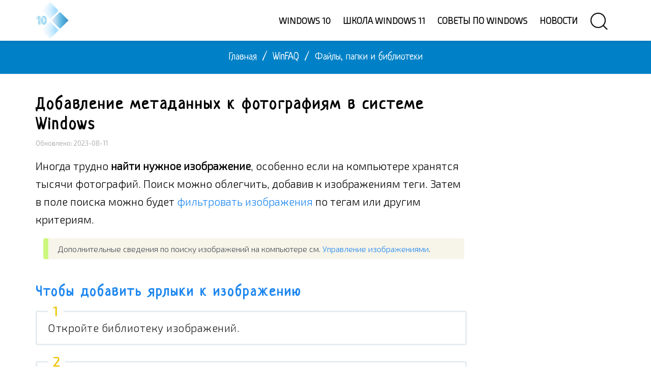

--- FILE ---
content_type: text/html; charset=UTF-8
request_url: https://windows-school.ru/publ/winfaq/fpb/kak_dobavit_tegi_k_fotografijam/18-1-0-564
body_size: 14549
content:
<!doctype html>
<html lang="ru">
<head>
<link rel="preconnect" href="https://fonts.gstatic.com">
<link rel="preconnect" href="https://mc.yandex.ru">
<meta charset="utf-8">
<meta name="theme-color" content="#fff3d6"/>
<meta name="viewport" content="width=device-width, initial-scale=1.0">
<link rel="canonical" href="https://windows-school.ru/publ/winfaq/fpb/kak_dobavit_tegi_k_fotografijam/18-1-0-564" />
<title>Как добавить теги к фотографиям для облегчения поиска</title>
<meta name="description" content="Использование тегов существенно облегчает поиск фотографий на компьютере под управлением операционной системы Windows">
<meta property="og:locale" content="ru_RU"/>
<meta property="og:type" content="article"/>
<meta property="og:article:section" content="Файлы, папки и библиотеки"/>
<meta property="og:title" content="Как добавить теги к фотографиям для облегчения поиска"/>
<meta property="og:description" content="Использование тегов существенно облегчает поиск фотографий на компьютере под управлением операционной системы Windows"/>
<meta property="og:url" content="https://windows-school.ru/publ/winfaq/fpb/kak_dobavit_tegi_k_fotografijam/18-1-0-564"/>
<meta property="og:site_name" content="Школа Windows"/>
<meta property="og:image" content="https://windows-school.ru/_pu/5/s96372999.jpg"/>
<link rel="icon" type="image/png" href="/img/fv196.png" sizes="196x196"/>
<link rel="icon" type="image/png" href="/img/fv128.png" sizes="128x128"/>
<link rel="icon" type="image/png" href="/img/fv96.png" sizes="96x96"/>
<link rel="icon" type="image/png" href="/img/fv32.png" sizes="32x32"/>
<link rel="icon" type="image/png" href="/img/fv16.png" sizes="16x16"/>
<link rel="stylesheet" href="/_st/my.css" />
<!-- Идентификаторы -->
<script>
var xilyModuleId = 'publ',
xilyPageId = 'entry',
xilyUrlId = 'puEnt564';
</script>
<!-- конец // Идентификаторы -->
<!-- Yandex.RTB -->
<script>window.yaContextCb=window.yaContextCb||[]</script>
<script src="https://yandex.ru/ads/system/context.js" async></script>
<!-- Yandex.Metrika counter -->
<script type="text/javascript" >
 (function(m,e,t,r,i,k,a){m[i]=m[i]||function(){(m[i].a=m[i].a||[]).push(arguments)};
 m[i].l=1*new Date();
 for (var j = 0; j < document.scripts.length; j++) {if (document.scripts[j].src === r) { return; }}
 k=e.createElement(t),a=e.getElementsByTagName(t)[0],k.async=1,k.src=r,a.parentNode.insertBefore(k,a)})
 (window, document, "script", "https://mc.yandex.ru/metrika/tag.js", "ym");

 ym(53250589, "init", {
 clickmap:true,
 trackLinks:true,
 accurateTrackBounce:true
 });
</script>
<noscript><div><img src="https://mc.yandex.ru/watch/53250589" style="position:absolute; left:-9999px;" alt="" /></div></noscript>
<!-- /Yandex.Metrika counter -->
<script src="/.s/src/jquery-3.3.1.min.js"></script>
<link rel="stylesheet" href="/.s/src/socCom.css" />
<script src="/.s/src/socCom.js"></script>
<script src="https://sys000.ucoz.net/cgi/uutils.fcg?a=soc_comment_get_data&site=4windows-school"></script>
<script async defer src="https://www.google.com/recaptcha/api.js?onload=reCallback&render=explicit&hl=ru"></script>
<script type="text/javascript">
/* --- UCOZ-JS-CODE --- */
 function _bldCont1(a, b) {
 window._bldCont && _bldCont(b);
 !window._bldCont && (IMGS = window['allEntImgs' + a]) && window.open(IMGS[0][0]);
 }

 function reCallback() {
 $('.g-recaptcha').each(function(index, element ) {
 element.setAttribute('rcid', index );
 
 if ($(element).is(':empty') && grecaptcha.render ) {
 grecaptcha.render(element, {
 sitekey:element.getAttribute('data-sitekey'),
 theme:element.getAttribute('data-theme'),
 size:element.getAttribute('data-size')
 });
 }
 
 });
 }
 function reReset(reset ) {
 reset && grecaptcha.reset(reset.previousElementSibling.getAttribute('rcid') );
 if (!reset ) for (rel in ___grecaptcha_cfg.clients ) grecaptcha.reset(rel );
 }
 
/* --- UCOZ-JS-END --- */
</script>
<script>//<!--
 function uSocialLogin(t) {
 var params = { 'vkontakte':{ 'width':790, 'height':400 }, 'facebook':{ 'width':950, 'height':520 }, 'yandex':{ 'width':870, 'height':515 }, 'google':{ 'width':700, 'height':600 }, 'ok':{ 'width':710, 'height':390 } };
 var ref = escape(location.protocol + '//' + ('windows-school.ru' || location.hostname) + location.pathname + ((location.hash ? ( location.search ? location.search + '&' : '?' ) + 'rnd=' + Date.now() + location.hash : ( location.search || '' ))));
 // var ref = escape(location.href);
 window.open('/'+t+'?ref='+ref,'conwin','width='+params[t].width+',height='+params[t].height+',status=1,resizable=1,left='+parseInt((screen.availWidth/2)-(params[t].width/2))+',top='+parseInt((screen.availHeight/2)-(params[t].height/2)-20)+'screenX='+parseInt((screen.availWidth/2)-(params[t].width/2))+',screenY='+parseInt((screen.availHeight/2)-(params[t].height/2)-20));
 return false;
 }
//--></script>
<link rel="stylesheet" href="/.s/src/social.css" />
</head>
<body class="xily-publ"><div>
<!--U1AHEADER1Z--><header class="xily-header fixed">
<div class="header-top">
<div class="container">
<div class="left clearfix"></div>
<div class="right clearfix"></div>
</div>
</div>
<div class="header-bottom background-white">
<div class="container">
<div class="xily-header-holder xl-relative">
<div class="xily-logo-holder">
<div class="xily-logo">
<a href="/">
<img class="xily-logo-white" src="/img/logo.webp" alt="Логотип сайта «Школа Windows»">
<img class="xily-logo-default" src="/img/logo.webp" alt="Логотип сайта «Школа Windows»">
</a>
</div>
</div>
<div class="xily-header-links-holder">
<div class="xily-header-links">
<a class="search-link" href="#"><i uk-icon="icon:search;ratio:2"></i></a>
<a class="mobile-menu-link" href="javascript:void(0)"><i uk-icon="icon:menu;ratio:2"></i></a>
</div>
</div>
<nav class="xily-navigation"><div id="uNMenuDiv1" class="uMenuV"><ul class="uMenuRoot">
<li><a  href="/index/obzor_windows_10/0-22" ><span>Windows 10</span></a></li>
<li><a  href="/index/osnovy_windows_11/0-42" ><span>Школа Windows 11</span></a></li>
<li><a  href="/blog" ><span>Советы по Windows</span></a></li>
<li><a  href="/news/" ><span>Новости</span></a></li></ul></div></nav>
</div>
</div>
<div class="xily-mobile-navigation container"></div>
</div>
</header>
<div class="xily-search-box">
<div class="container xily-absolute-full-height">
<form class="uk-search uk-search-large" onsubmit="this.sfSbm.disabled=true" method="get" action="/search/">
<input class="uk-search-input" autofocus type="search" name="q" placeholder="Поиск по заголовкам">
<input type="hidden" name="sfSbm">
</form>
<a class="close" href="#"><i uk-icon="icon:close;ratio:3.5"></i></a>
</div>
</div><!--/U1AHEADER1Z-->
<div class="xily-page-title-navigation xl-relative">
<div class="background xl-full-absolute publ"></div>
<div class="container xl-relative">
<div class="inner xl-text-center">
<div class="breadcrumbs" itemscope itemtype="https://schema.org/BreadcrumbList"><span itemprop="itemListElement" itemscope itemtype="https://schema.org/ListItem"><a itemprop="item" href="/"><span itemprop="name">Главная</span></a><meta itemprop="position" content="1" /></span><span class="separator"> / </span><span itemprop="itemListElement" itemscope itemtype="https://schema.org/ListItem"><a itemprop="item" href="/publ/winfaq/1"><span itemprop="name">WinFAQ</span></a><meta itemprop="position" content="2" /></span><span class="separator"> / </span><span itemprop="itemListElement" itemscope itemtype="https://schema.org/ListItem"><a itemprop="item" href="/publ/winfaq/fpb/18"><span itemprop="name">Файлы, папки и библиотеки</span></a><meta itemprop="position" content="3" /></span></div>
</div>
</div>
</div>
<div class="xily-container xl-relative">
<div class="xily-inner">
<div class="container">
<div class="row">
<div class="xily-content-holder col-md-9">
<div class="xily-publ-full-page" itemscope itemtype="https://schema.org/Article">
<meta itemprop="genre" content="Файлы, папки и библиотеки">
<h1 class="title" itemprop="headline">Добавление метаданных к фотографиям в системе Windows</h1>
<meta itemprop="datePublished" content="2013-10-04T07:06+03:00" />
<meta itemprop="dateModified" content="2023-08-11T10:52+03:00" />
<div itemprop="publisher" itemscope itemtype="https://schema.org/Organization"><div itemprop="address" itemscope itemtype="https://schema.org/PostalAddress" style="display:none;"><span itemprop="addressLocality">Россия</span><span itemprop="telephone">+7 (910) 990-43-11</span></div><div itemprop="logo" itemscope itemtype="https://schema.org/ImageObject"><img itemprop="image url contentUrl" src="https://windows-school.ru/img/logo.webp" style="display:none;"/><meta itemprop="width" content="130"><meta itemprop="height" content="140"><meta itemprop="description" content="Логотип организации «Школа Windows»" /></div><meta itemprop="name" content="Школа Windows"></div>
<meta itemscope itemprop="mainEntityOfPage" itemType="https://schema.org/WebPage" itemid="https://windows-school.ru/publ/winfaq/fpb/kak_dobavit_tegi_k_fotografijam/18-1-0-564" />
<div itemscope itemprop="image" itemtype="https://schema.org/ImageObject"><img itemprop="url contentUrl" src="https://windows-school.ru/_pu/5/96372999.jpg" style="display:none;" /><meta itemprop="description" content="Изображение на тему «»" /></div>
<div class="meta"><span>Обновлено: 2023-08-11</span></div>
<div class="description" itemprop="articleBody"><p>Иногда трудно <strong>найти нужное изображение</strong>, особенно если на компьютере хранятся тысячи фотографий. Поиск можно облегчить, добавив к изображениям теги. Затем в поле поиска можно будет <a href="https://windows-school.ru/publ/instrumenty_galerei_windows_10/34-1-0-711">фильтровать изображения</a> по тегам или другим критериям.</p>
<p class="otsl">Дополнительные сведения по поиску изображений на компьютере см. <a href="https://windows-school.ru/publ/winfaq/ptdz/upravlenie_izobrazhenijami_biblioteka_os_windows_sekrety_bystrogo_poiska_izobrazhenij_podkljuchenie_dopolnitelnykh_papok/10-1-0-187">Управление изображениями</a>.</p>
<h2 class="uk-text-primary">Чтобы добавить ярлыки к изображению</h2>
<ol>
 <li>Откройте библиотеку изображений.</li>
 <li>Найдите и выберите изображение, к которому следует <strong>добавить тег</strong>.</li>
 <li>Чтобы выбрать несколько изображений для добавления одинакового тега, выделите нужные изображения, нажав и удерживая клавишу <span class="kpk">Ctrl</span>.</li>
 <li>В области сведений, расположенной в нижней части окна, рядом с пунктом <u>Теги</u> выберите <em>Добавить тег</em>, введите название тега и нажмите кнопку <span class="kpk">Сохранить</span>.</li>
</ol>
<p class="centerr"><img decoding="async" loading="lazy" src="https://windows-school.ru/images/winfaq/param/dobavit-teg.jpg" alt="Добавление тегов к фотографиям в Windows" width="504" height="278"></p>
<p>Если область сведений не отображается на панели инструментов нажмите кнопку <span class="kpk">Упорядочить</span>, выберите пункт <u>Раскладка</u> и щелкните <em>Область сведений</em>.</p>
<div class="otsl">
 <p><u>Советы</u>:</p>
 <ul>
 <li>В области сведений можно добавлять к изображениям названия и оценки. Изображение оцениваются звездами (от одной до пяти).</li>
 <li>Чтобы указать на человека, место или событие, которые отражены на изображении, метод добавления тегов к изображениям также может пригодиться.</li>
 <li>К изображениям можно добавлять несколько тегов. Для разделения меток используйте точку с запятой (;).</li>
 <li>После добавления тега к изображению он будет отображаться рядом с пунктом Теги в области сведений, если соответствующее изображение выделено.</li>
 <li>Теги можно добавлять при импорте изображений камеры. Дополнительные сведения об импорте изображений камеры см. <a href="https://windows-school.ru/publ/winfaq/oud/kak_perenesti_izobrazhenija_s_kamery_na_kompjuter/13-1-0-337">как перенести изображения с камеры на компьютер</a></li>
 </ul>
</div></div>
<hr>
<div class="uk-text-muted uk-flex uk-flex-center@m uk-flex-right@l uk-flex-bottom"><a class="comment-count" href="#" title="Рейтинг" itemprop="aggregateRating" itemscope itemtype="https://schema.org/AggregateRating"><meta itemprop="worstRating" content="0"><meta itemprop="ratingValue" content="4.2"><meta itemprop="ratingCount" content="8"><meta itemprop="itemReviewed" content="Добавление метаданных к фотографиям в системе Windows"/><meta itemprop="bestRating" content="5"></a><span uk-icon="icon:star;ratio:1.5"></span><span class="uk-margin-small-left uk-margin-small-top">4.2/8</span><div class="uk-align-right uk-margin-remove-bottom uk-margin-small-top">
		<style type="text/css">
			.u-star-rating-30 { list-style:none; margin:0px; padding:0px; width:150px; height:30px; position:relative; background: url('/img/rating30.png') top left repeat-x }
			.u-star-rating-30 li{ padding:0px; margin:0px; float:left }
			.u-star-rating-30 li a { display:block;width:30px;height: 30px;line-height:30px;text-decoration:none;text-indent:-9000px;z-index:20;position:absolute;padding: 0px;overflow:hidden }
			.u-star-rating-30 li a:hover { background: url('/img/rating30.png') left center;z-index:2;left:0px;border:none }
			.u-star-rating-30 a.u-one-star { left:0px }
			.u-star-rating-30 a.u-one-star:hover { width:30px }
			.u-star-rating-30 a.u-two-stars { left:30px }
			.u-star-rating-30 a.u-two-stars:hover { width:60px }
			.u-star-rating-30 a.u-three-stars { left:60px }
			.u-star-rating-30 a.u-three-stars:hover { width:90px }
			.u-star-rating-30 a.u-four-stars { left:90px }
			.u-star-rating-30 a.u-four-stars:hover { width:120px }
			.u-star-rating-30 a.u-five-stars { left:120px }
			.u-star-rating-30 a.u-five-stars:hover { width:150px }
			.u-star-rating-30 li.u-current-rating { top:0 !important; left:0 !important;margin:0 !important;padding:0 !important;outline:none;background: url('/img/rating30.png') left bottom;position: absolute;height:30px !important;line-height:30px !important;display:block;text-indent:-9000px;z-index:1 }
		</style><script>
			var usrarids = {};
			function ustarrating(id, mark) {
				if (!usrarids[id]) {
					usrarids[id] = 1;
					$(".u-star-li-"+id).hide();
					_uPostForm('', { type:'POST', url:`/publ`, data:{ a:65, id, mark, mod:'publ', ajax:'2' } })
				}
			}
		</script><ul id="uStarRating564" class="uStarRating564 u-star-rating-30" title="Рейтинг: 4.2/8">
			<li id="uCurStarRating564" class="u-current-rating uCurStarRating564" style="width:84%;"></li><li class="u-star-li-564"><a href="javascript:;" onclick="ustarrating('564', 1)" class="u-one-star">1</a></li>
				<li class="u-star-li-564"><a href="javascript:;" onclick="ustarrating('564', 2)" class="u-two-stars">2</a></li>
				<li class="u-star-li-564"><a href="javascript:;" onclick="ustarrating('564', 3)" class="u-three-stars">3</a></li>
				<li class="u-star-li-564"><a href="javascript:;" onclick="ustarrating('564', 4)" class="u-four-stars">4</a></li>
				<li class="u-star-li-564"><a href="javascript:;" onclick="ustarrating('564', 5)" class="u-five-stars">5</a></li></ul></div></div>
<div class="uk-margin-top uk-margin-bottom">
<div id="id-C-A-206067-42" uk-height-viewport="min-height:940"></div>
<script>window.yaContextCb.push(()=>{
 Ya.Context.AdvManager.renderWidget({
 renderTo: 'id-C-A-206067-42',
 blockId: 'C-A-206067-42'
 })
})</script>
<!-- Yandex.RTB R-A-206067-65 -->
<script>
window.yaContextCb.push(() => {
 Ya.Context.AdvManager.render({
 "blockId": "R-A-206067-65",
 "type": "fullscreen",
 "platform": "desktop"
 })
})
</script>
<!-- Yandex.RTB R-A-206067-66 -->
<script>
window.yaContextCb.push(() => {
 Ya.Context.AdvManager.render({
 "blockId": "R-A-206067-66",
 "type": "fullscreen",
 "platform": "touch"
 })
})
</script>
<!-- Yandex.RTB R-A-206067-56 -->
<script>
window.yaContextCb.push(() => {
 Ya.Context.AdvManager.render({
 "blockId": "R-A-206067-56",
 "type": "floorAd",
 "platform": "touch"
 })
})
</script>
</div>
<hr>
<div class="author xl-table">
<div class="avatar xl-table-cell xl-align-middle"><img data-src="/.s/a/20/343494786.png" src="/.s/a/20/343494786.png" alt="Аватар GeekDrug" uk-img></div>
<div class="info xl-table-cell xl-align-middle">
<div class="name" itemprop="author" itemscope itemtype="https://schema.org/Person"><a href="javascript:;" rel="nofollow" onclick="window.open('/index/8-4', 'up4', 'scrollbars=1,top=0,left=0,resizable=1,width=700,height=375'); return false;" class="uk-link-muted"><span itemprop="name">GeekDrug</span></a></div>
</div>
</div>
</div>
<div class="xily-comment-items-holder">

			<div class="com-order-block">
				<label class="com-order-wrap">
					<span class="com-order-title">Порядок вывода комментариев:</span>
					<select class="com-order-select">
						<option value="" selected="selected">По умолчанию</option>
						<option value="desc" >Сначала новые</option>
						<option value="asc" >Сначала старые</option>
					</select>
				</label>
			</div>

			<script>
				setTimeout(function() {
					$('.com-order-select').change(function() {
						var elem = $(this);
						var oldValue = ( /4windows-schoolcomOrder=(asc|desc)/.exec(document.cookie) || {} )[1] || '';
						var newValue = elem.val();
						console.log(oldValue, newValue);

						if (newValue == oldValue) return;

						document.cookie = '4windows-schoolcomOrder=' + encodeURIComponent(newValue) + '; path=/; expires=' + (new Date((new Date).getTime() + 1000*60*60*24*365)).toGMTString();
						window.console && console.info && console.info('comment order changed: "' + oldValue + '" >> "' + newValue + '"');
						// elem.parents('.com-order-wrap').eq(0).find('.com-order-apply').fadeIn().removeClass('com-order-apply-hidden').addClass('com-order-apply-visible');
						newValue = newValue || 'default';

						location.search = location.search
							? /[?&]comments_order=([^&]*)/.test(location.search)
								? location.search.replace(/comments_order=([^&]*)/, 'comments_order=' + newValue)
								: location.search + '&comments_order=' + newValue
							: '?comments_order=' + newValue;
					});
				}, 100);
			</script>
		<script>
				function spages(p, link) {
					!!link && location.assign(atob(link));
				}
			</script>
			<div id="comments"></div>
			<div id="newEntryT"></div>
			<div id="allEntries"><div class="comEnt report-spam-target " id="comEnt561" style=" "><div class="xily-comment-item">
<div class="xily-comment-author-info xl-table">
<div class="avatar xl-table-cell xl-align-middle">
<script type="application/ld+json">{
   "@context" : "https://schema.org",
   "@type" : "Review",
   "author" : {
      "@type" : "Person",
      "name" : "dtrak58"
   },
   "datePublished" : "2021-03-30",
   "itemReviewed" : {
      "@type" : "MediaObject",
      "name" : "Добавление метаданных к фотографиям в системе Windows"
   },
   "name" : "Добавление метаданных к фотографиям в системе Windows",
   "reviewBody" : "А как искать то потом по этим тегам?"
}
</script>
<a href="javascript:;" rel="nofollow" onclick="window.open('/index/8-313', 'up313', 'scrollbars=1,top=0,left=0,resizable=1,width=700,height=375'); return false;" title="Личная страница dtrak58"><img src="https://lh3.googleusercontent.com/a-/AOh14GjbbCPHwn5mneFuCcFbBY3VKo57FnhqVqkwLR17=s96-c" alt="Аватар dtrak58"/></a>
</div>
<div class="info xl-table-cell xl-align-middle">
<div class="name"><a href="javascript:;" rel="nofollow" onclick="window.open('/index/8-313', 'up313', 'scrollbars=1,top=0,left=0,resizable=1,width=700,height=375'); return false;">dtrak58</a>  </div>
<div class="datetime">2021-03-30 в 13:45</div>
</div>
<div class="rate xl-table-cell uk-flex-middle uk-flex-right">

<span class="count ">0</span>

</div>
</div>
<div class="message">А как искать то потом по этим тегам?</div>


</div></div><div style="width:auto;*width:100%;margin-left:20px;" id="appEntry561"><b></b></div></div>
			<div id="newEntryB"></div><script>
			
		Object.assign(uCoz.spam ??= {}, {
			config : {
				scopeID  : 0,
				idPrefix : 'comEnt',
			},
			sign : {
				spam            : 'Спам',
				notSpam         : 'Не спам',
				hidden          : 'Спам-сообщение скрыто.',
				shown           : 'Спам-сообщение показано.',
				show            : 'Показать',
				hide            : 'Скрыть',
				admSpam         : 'Разрешить жалобы',
				admSpamTitle    : 'Разрешить пользователям сайта помечать это сообщение как спам',
				admNotSpam      : 'Это не спам',
				admNotSpamTitle : 'Пометить как не-спам, запретить пользователям жаловаться на это сообщение',
			},
		})
		
		uCoz.spam.moderPanelNotSpamClick = function(elem) {
			var waitImg = $('<img align="absmiddle" src="/.s/img/fr/EmnAjax.gif">');
			var elem = $(elem);
			elem.find('img').hide();
			elem.append(waitImg);
			var messageID = elem.attr('data-message-id');
			var notSpam   = elem.attr('data-not-spam') ? 0 : 1; // invert - 'data-not-spam' should contain CURRENT 'notspam' status!

			$.post('/index/', {
				a          : 101,
				scope_id   : uCoz.spam.config.scopeID,
				message_id : messageID,
				not_spam   : notSpam
			}).then(function(response) {
				waitImg.remove();
				elem.find('img').show();
				if (response.error) {
					alert(response.error);
					return;
				}
				if (response.status == 'admin_message_not_spam') {
					elem.attr('data-not-spam', true).find('img').attr('src', '/.s/img/spamfilter/notspam-active.gif');
					$('#del-as-spam-' + messageID).hide();
				} else {
					elem.removeAttr('data-not-spam').find('img').attr('src', '/.s/img/spamfilter/notspam.gif');
					$('#del-as-spam-' + messageID).show();
				}
				//console.log(response);
			});

			return false;
		};

		uCoz.spam.report = function(scopeID, messageID, notSpam, callback, context) {
			return $.post('/index/', {
				a: 101,
				scope_id   : scopeID,
				message_id : messageID,
				not_spam   : notSpam
			}).then(function(response) {
				if (callback) {
					callback.call(context || window, response, context);
				} else {
					window.console && console.log && console.log('uCoz.spam.report: message #' + messageID, response);
				}
			});
		};

		uCoz.spam.reportDOM = function(event) {
			if (event.preventDefault ) event.preventDefault();
			var elem      = $(this);
			if (elem.hasClass('spam-report-working') ) return false;
			var scopeID   = uCoz.spam.config.scopeID;
			var messageID = elem.attr('data-message-id');
			var notSpam   = elem.attr('data-not-spam');
			var target    = elem.parents('.report-spam-target').eq(0);
			var height    = target.outerHeight(true);
			var margin    = target.css('margin-left');
			elem.html('<img src="/.s/img/wd/1/ajaxs.gif">').addClass('report-spam-working');

			uCoz.spam.report(scopeID, messageID, notSpam, function(response, context) {
				context.elem.text('').removeClass('report-spam-working');
				window.console && console.log && console.log(response); // DEBUG
				response.warning && window.console && console.warn && console.warn( 'uCoz.spam.report: warning: ' + response.warning, response );
				if (response.warning && !response.status) {
					// non-critical warnings, may occur if user reloads cached page:
					if (response.warning == 'already_reported' ) response.status = 'message_spam';
					if (response.warning == 'not_reported'     ) response.status = 'message_not_spam';
				}
				if (response.error) {
					context.target.html('<div style="height: ' + context.height + 'px; line-height: ' + context.height + 'px; color: red; font-weight: bold; text-align: center;">' + response.error + '</div>');
				} else if (response.status) {
					if (response.status == 'message_spam') {
						context.elem.text(uCoz.spam.sign.notSpam).attr('data-not-spam', '1');
						var toggle = $('#report-spam-toggle-wrapper-' + response.message_id);
						if (toggle.length) {
							toggle.find('.report-spam-toggle-text').text(uCoz.spam.sign.hidden);
							toggle.find('.report-spam-toggle-button').text(uCoz.spam.sign.show);
						} else {
							toggle = $('<div id="report-spam-toggle-wrapper-' + response.message_id + '" class="report-spam-toggle-wrapper" style="' + (context.margin ? 'margin-left: ' + context.margin : '') + '"><span class="report-spam-toggle-text">' + uCoz.spam.sign.hidden + '</span> <a class="report-spam-toggle-button" data-target="#' + uCoz.spam.config.idPrefix + response.message_id + '" href="javascript:;">' + uCoz.spam.sign.show + '</a></div>').hide().insertBefore(context.target);
							uCoz.spam.handleDOM(toggle);
						}
						context.target.addClass('report-spam-hidden').fadeOut('fast', function() {
							toggle.fadeIn('fast');
						});
					} else if (response.status == 'message_not_spam') {
						context.elem.text(uCoz.spam.sign.spam).attr('data-not-spam', '0');
						$('#report-spam-toggle-wrapper-' + response.message_id).fadeOut('fast');
						$('#' + uCoz.spam.config.idPrefix + response.message_id).removeClass('report-spam-hidden').show();
					} else if (response.status == 'admin_message_not_spam') {
						elem.text(uCoz.spam.sign.admSpam).attr('title', uCoz.spam.sign.admSpamTitle).attr('data-not-spam', '0');
					} else if (response.status == 'admin_message_spam') {
						elem.text(uCoz.spam.sign.admNotSpam).attr('title', uCoz.spam.sign.admNotSpamTitle).attr('data-not-spam', '1');
					} else {
						alert('uCoz.spam.report: unknown status: ' + response.status);
					}
				} else {
					context.target.remove(); // no status returned by the server - remove message (from DOM).
				}
			}, { elem: elem, target: target, height: height, margin: margin });

			return false;
		};

		uCoz.spam.handleDOM = function(within) {
			within = $(within || 'body');
			within.find('.report-spam-wrap').each(function() {
				var elem = $(this);
				elem.parent().prepend(elem);
			});
			within.find('.report-spam-toggle-button').not('.report-spam-handled').click(function(event) {
				if (event.preventDefault ) event.preventDefault();
				var elem    = $(this);
				var wrapper = elem.parents('.report-spam-toggle-wrapper');
				var text    = wrapper.find('.report-spam-toggle-text');
				var target  = elem.attr('data-target');
				target      = $(target);
				target.slideToggle('fast', function() {
					if (target.is(':visible')) {
						wrapper.addClass('report-spam-toggle-shown');
						text.text(uCoz.spam.sign.shown);
						elem.text(uCoz.spam.sign.hide);
					} else {
						wrapper.removeClass('report-spam-toggle-shown');
						text.text(uCoz.spam.sign.hidden);
						elem.text(uCoz.spam.sign.show);
					}
				});
				return false;
			}).addClass('report-spam-handled');
			within.find('.report-spam-remove').not('.report-spam-handled').click(function(event) {
				if (event.preventDefault ) event.preventDefault();
				var messageID = $(this).attr('data-message-id');
				del_item(messageID, 1);
				return false;
			}).addClass('report-spam-handled');
			within.find('.report-spam-btn').not('.report-spam-handled').click(uCoz.spam.reportDOM).addClass('report-spam-handled');
			window.console && console.log && console.log('uCoz.spam.handleDOM: done.');
			try { if (uCoz.manageCommentControls) { uCoz.manageCommentControls() } } catch(e) { window.console && console.log && console.log('manageCommentControls: fail.'); }

			return this;
		};
	
			uCoz.spam.handleDOM();
		</script>
			<script>
				(function() {
					'use strict';
					var commentID = ( /comEnt(\d+)/.exec(location.hash) || {} )[1];
					if (!commentID) {
						return window.console && console.info && console.info('comments, goto page', 'no comment id');
					}
					var selector = '#comEnt' + commentID;
					var target = $(selector);
					if (target.length) {
						$('html, body').animate({
							scrollTop: ( target.eq(0).offset() || { top: 0 } ).top
						}, 'fast');
						return window.console && console.info && console.info('comments, goto page', 'found element', selector);
					}
					$.get('/index/802', {
						id: commentID
					}).then(function(response) {
						if (!response.page) {
							return window.console && console.warn && console.warn('comments, goto page', 'no page within response', response);
						}
						spages(response.page);
						setTimeout(function() {
							target = $(selector);
							if (!target.length) {
								return window.console && console.warn && console.warn('comments, goto page', 'comment element not found', selector);
							}
							$('html, body').animate({
								scrollTop: ( target.eq(0).offset() || { top: 0 } ).top
							}, 'fast');
							return window.console && console.info && console.info('comments, goto page', 'scrolling to', selector);
						}, 500);
					}, function(response) {
						return window.console && console.error && console.error('comments, goto page', response.responseJSON);
					});
				})();
			</script>
		


<form name="socail_details" id="socail_details" onsubmit="return false;">
						   <input type="hidden" name="social" value="">
						   <input type="hidden" name="data" value="">
						   <input type="hidden" name="id" value="564">
						   <input type="hidden" name="ssid" value="303736572262243406556">
					   </form><div id="postFormContent" class="">
		<form method="post" name="addform" id="acform" action="/index/" onsubmit="return addcom(this)" class="publ-com-add" data-submitter="addcom"><script>
		function _dS(a){var b=a.split(''),c=b.pop();return b.map(function(d){var e=d.charCodeAt(0)-c;return String.fromCharCode(32>e?127-(32-e):e)}).join('')}
		var _y8M = _dS('>kprwv"v{rg?$jkffgp$"pcog?$uqu$"xcnwg?$62948;:89;$"1@2');
		function addcom( form, data = {} ) {
			if (document.getElementById('addcBut')) {
				document.getElementById('addcBut').disabled = true;
			} else {
				try { document.addform.submit.disabled = true; } catch(e) {}
			}

			if (document.getElementById('eMessage')) {
				document.getElementById('eMessage').innerHTML = '<span style="color:#999"><img src="/.s/img/ma/m/i2.gif" border="0" align="absmiddle" width="13" height="13"> Идёт передача данных...</span>';
			}

			_uPostForm(form, { type:'POST', url:'/index/', data })
			return false
		}
document.write(_y8M);</script>
				<div class="mc-widget">
					<script>
						var socRedirect = location.protocol + '//' + ('windows-school.ru' || location.hostname) + location.pathname + location.search + (location.hash && location.hash != '#' ? '#reloadPage,' + location.hash.substr(1) : '#reloadPage,gotoAddCommentForm' );
						socRedirect = encodeURIComponent(socRedirect);

						try{var providers = {};} catch (e) {}

						function socialRepost(entry_link, message) {
							console.log('Check witch Social network is connected.');

							var soc_type = jQuery("form#acform input[name='soc_type']").val();
							switch (parseInt(soc_type)) {
							case 101:
								console.log('101');
								var newWin = window.open('https://vk.com/share.php?url='+entry_link+'&description='+message+'&noparse=1','window','width=640,height=500,scrollbars=yes,status=yes');
							  break;
							case 102:
								console.log('102');
								var newWin = window.open('https://www.facebook.com/sharer/sharer.php?u='+entry_link+'&description='+encodeURIComponent(message),'window','width=640,height=500,scrollbars=yes,status=yes');
							  break;
							case 103:
								console.log('103');

							  break;
							case 104:
								console.log('104');

							  break;
							case 105:
								console.log('105');

							  break;
							case 106:
								console.log('106');

							  break;
							case 107:
								console.log('107');
								var newWin = window.open('https://twitter.com/intent/tweet?source=webclient&url='+entry_link+'&text='+encodeURIComponent(message)+'&callback=?','window','width=640,height=500,scrollbars=yes,status=yes');
							  break;
							case 108:
								console.log('108');

							  break;
							case 109:
								console.log('109');
								var newWin = window.open('https://plusone.google.com/_/+1/confirm?hl=en&url='+entry_link,'window','width=600,height=610,scrollbars=yes,status=yes');
							  break;
							}
						}

						function updateSocialDetails(type) {
							console.log('updateSocialDetails');
							jQuery.getScript('//sys000.ucoz.net/cgi/uutils.fcg?a=soc_comment_get_data&site=4windows-school&type='+type, function() {
								jQuery("form#socail_details input[name='social']").val(type);
								jQuery("form#socail_details input[name=data]").val(data[type]);
								jQuery("form#acform input[name=data]").val(data[type]);
								_uPostForm('socail_details',{type:'POST',url:'/index/778', data:{'m':'3', 'vi_commID': '', 'catPath': ''}});
							});
						}

						function logoutSocial() {
							console.log('delete cookie');
							delete_msg_cookie();
							jQuery.getScript('//sys000.ucoz.net/cgi/uutils.fcg?a=soc_comment_clear_data&site=4windows-school', function(){window.location.reload();});
						}

						function utf8_to_b64( str) {
							return window.btoa(encodeURIComponent( escape( str )));
						}

						function b64_to_utf8( str) {
							return unescape(decodeURIComponent(window.atob( str )));
						}

						function getCookie(c_name) {
							var c_value = " " + document.cookie;
							var c_start = c_value.indexOf(" " + c_name + "=");
							if (c_start == -1) {
								c_value = null;
							} else {
								c_start = c_value.indexOf("=", c_start) + 1;
								var c_end = c_value.indexOf(";", c_start);
								if (c_end == -1) {
									c_end = c_value.length;
								}
								c_value = unescape(c_value.substring(c_start,c_end));
							}
							return c_value;
						}

						var delete_msg_cookie = function() {
							console.log('delete_msg_cookie');
							document.cookie = 'msg=;expires=Thu, 01 Jan 1970 00:00:01 GMT;';
						};

						function preSaveMessage() {
							var msg = jQuery("form#acform textarea").val();
							if (msg.length > 0) {
								document.cookie = "msg="+utf8_to_b64(msg)+";"; //path="+window.location.href+";
							}
						}

						function googleAuthHandler(social) {
							if (!social) return
							if (!social.enabled || !social.handler) return

							social.window = window.open(social.url, '_blank', 'width=600,height=610');
							social.intervalId = setInterval(function(social) {
								if (social.window.closed) {
									clearInterval(social.intervalId)
									self.location.reload()
								}
							}, 1000, social)
						}

						

						(function(jq) {
							jq(document).ready(function() {
								
																
								jQuery(".uf-tooltip a.uf-tt-exit").attr('href','/index/10');
								console.log('ready - update details');
								console.log('scurrent', window.scurrent);
								if (typeof(window.scurrent) != 'undefined' && scurrent > 0 && data[scurrent]) {
									jQuery("#postFormContent").html('<div style="width:100%;text-align:center;padding-top:50px;"><img alt="" src="/.s/img/ma/m/i3.gif" border="0" width="220" height="19" /></div>');

									jQuery("form#socail_details input[name=social]").val(scurrent);
									jQuery("form#socail_details input[name=data]").val(data[scurrent]);
									updateSocialDetails(scurrent);
								}
								jQuery('a#js-ucf-start').on('click', function(event) {
									event.preventDefault();
									if (scurrent == 0) {
										window.open("//sys000.ucoz.net/cgi/uutils.fcg?a=soc_comment_auth",'SocialLoginWnd','width=500,height=350,resizable=yes,titlebar=yes');
									}
								});

								jQuery('#acform a.login-with').on('click', function(event) {
									event.preventDefault();
									let social = providers[ this.dataset.social ];

									if (typeof(social) != 'undefined' && social.enabled == 1) {
										if (social.handler) {
											social.handler(social);
										} else {
											// unetLoginWnd
											let newWin = window.open(social.url, "_blank", 'width=600,height=610,scrollbars=yes,status=yes');
										}
									}
								});
							});
						})(jQuery);
					</script>
				</div><div class="uForm uComForm">

<div class="uauth-small-links uauth-links-set4">Войдите: <a href="javascript:;" onclick="window.open('https://login.uid.me/?site=4windows-school&ref='+escape(location.protocol + '//' + ('windows-school.ru' || location.hostname) + location.pathname + ((location.hash ? ( location.search ? location.search + '&' : '?' ) + 'rnd=' + Date.now() + location.hash : ( location.search || '' )))),'uidLoginWnd','width=580,height=450,resizable=yes,titlebar=yes');return false;" class="login-with uid" title="Войти через uID" rel="nofollow"><i></i></a><a href="javascript:;" onclick="return uSocialLogin('vkontakte');" data-social="vkontakte" class="login-with vkontakte" title="Войти через ВКонтакте" rel="nofollow"><i></i></a><a href="javascript:;" onclick="return uSocialLogin('yandex');" data-social="yandex" class="login-with yandex" title="Войти через Яндекс" rel="nofollow"><i></i></a><a href="javascript:;" onclick="return uSocialLogin('ok');" data-social="ok" class="login-with ok" title="Войти через Одноклассники" rel="nofollow"><i></i></a></div><div class="uComForm-inner">
<div class="ucf-content ucf-start-content"><ul class="uf-form ucf-form"><li><textarea class="" placeholder="Оставьте ваш комментарий..."></textarea>
</li><li><button onclick="preSaveMessage();window.open('/index/800?ref='+window.location.href,'SocialLoginWnd','width=500,height=410,resizable=yes,titlebar=yes');">Отправить</button>
</li></ul></div>
</div>
</div><input type="hidden" name="ssid" value="303736572262243406556" />
				<input type="hidden" name="a"  value="36" />
				<input type="hidden" name="m"  value="3" />
				<input type="hidden" name="id" value="564" />
				
				<input type="hidden" name="soc_type" id="csoc_type" />
				<input type="hidden" name="data" id="cdata" />
			</form>
		</div>

</div>
</div>
<aside class="xily-sidebar-holder col-md-3"><!--U1CLEFTER1Z-->

<div class="uk-text-secondary uk-card uk-card-default">
<div id="yandex_rtb_R-A-206067-57"></div>
<script>window.yaContextCb.push(()=>{
 Ya.Context.AdvManager.render({
 "blockId": "R-A-206067-57",
 "renderTo": "yandex_rtb_R-A-206067-57"
 })
})
</script>
</div>
<!--/U1CLEFTER1Z--></aside>
</div>
</div>
</div>
</div>
<!--U1BFOOTER1Z--><footer class="xily-footer-holder">
<div class="xily-footer">
<div class="container">
<div class="top xl-table" uk-grid>
<div class="uk-grid-small uk-flex-middle" uk-grid>
<div><span uk-icon="icon:social;ratio:2"></span></div>
<div class="uk-link-reset"><a href="https://vk.com/windows_school" title="Сообщество «Школа Windows» ВКонтакте" target="_blank" rel="nofollow noopener noreferrer"><span class="uk-icon-button uk-text-bold uk-icon uk-text-emphasis" uk-icon="ratio:2">VK</span></a></div>
</div>
<div class="description uk-width-expand@m uk-padding-small"><p>Всё о компьютерной системе Windows: <a class="uk-link-muted" href="https://windows-school.ru/index/spisok_novostej/0-39">новости</a>, <a class="uk-link-muted" href="https://windows-school.ru/index/spisok_obzorov/0-40">обзор функций Windows</a>, <a class="uk-link-muted" href="https://windows-school.ru/index/spisok_urokov/0-41">уроки по использованию</a>; основы работы; установка, запуск и настройка безопасность; подключение устройств и работа в интернет</p></div>
</div>
<div class="middle">
<div class="row">
<div class="col-sm-6 col-md-3 column uk-link-reset"><h4 class="uk-heading-line uk-text-center"><a href="https://windows-school.ru/index/rukovodstvo_windows7/0-4">Школа Windows 7</a></h4>
<ul class="uk-list">
<li><a href="https://windows-school.ru/index/windfaq/0-5" title="Начало работы в Windows">Начало работы</a></li>
<li><a href="https://windows-school.ru/index/windfaq/0-6" title="Безопасность и конфиденциальность в Windows">Безопасность</a></li>
<li><a href="https://windows-school.ru/index/windfa/0-7" title="Изображение, CD, DVD-диски, ТВ, музыка и звук">Изображение, ТВ и музыка</a></li>
<li><a href="https://windows-school.ru/index/winfa/0-8" title="Подключение и работа в Интернете">Подключение к Сети</a></li>
<li><a href="https://windows-school.ru/index/wifaq/0-9" title="Советы по настройке компьютера">Настройка компьютера</a></li>
<li><a href="https://windows-school.ru/index/pechat/0-10" title="Принтеры и печать на Windows 7">Принтеры и печать</a></li>
<li><a href="https://windows-school.ru/index/programmy_i_sredstva/0-11" title="Использование программ и утилит">Программы и средства</a></li>
<li><a href="https://windows-school.ru/index/set/0-12" title="Сеть – подключение компьютеров и устройств">Сеть – подключение</a></li>
<li><a href="https://windows-school.ru/index/fajl/0-13" title="Организация файлов, папок и библиотек">Файлы, папки и библиотеки</a></li>
<li><a href="https://windows-school.ru/index/epochta/0-15" title="Коммуникации Windows">Средства коммуникации</a></li>
</ul>
</div>
<div class="col-sm-6 col-md-3 column uk-link-reset"><h4 class="uk-heading-line uk-text-center"><a href="https://windows-school.ru/index/obzor_windows_10/0-22">Школа Windows 10</a></h4>
<ul class="uk-list">
<li><a href="https://windows-school.ru/index/ustanovka_windows_10/0-21" title="Установка, обновление и активация Windows 10">Установка</a></li>
<li><a href="https://windows-school.ru/index/ispolzovanie_uzapisi/0-23" title="Учетная запись пользователя Windows 10">Учетная запись</a></li>
<li><a href="https://windows-school.ru/index/dostup_v_internet/0-32" title="Обзор Windows 10 – связь и доступ в интернет">Связь и доступ</a></li>
<li><a href="https://windows-school.ru/index/pochta_svjaz/0-27" title="Обзор Windows 10 – почта и связь">Почта и связь</a></li>
<li><a href="https://windows-school.ru/index/obzor_microsoft_edge/0-24" title="Обзор Windows 10 – браузер Microsoft Edge">Microsoft Edge</a></li>
<li><a href="https://windows-school.ru/index/sinkhronizacija_sokhranenie/0-33" title="Обзор Windows 10 – синхронизация и сохранение">Синхронизация и оптимизация</a></li>
</ul>
</div>
<div class="col-sm-6 col-md-3 column uk-link-reset"><h4 class="uk-heading-line uk-text-center">***</h4>
<ul class="uk-list">
<li><a href="https://windows-school.ru/index/remont_vosstanovlenie/0-31" title="Обзор Windows 10 – ремонт и восстановление">Восстановление и устройства</a></li>
<li><a href="https://windows-school.ru/index/bezopasnost_konfidencialnost/0-25" title="Обзор Windows 10 – безопасность и конфиденциальность">Безопасность</a></li>
<li><a href="https://windows-school.ru/index/sistema_poiska/0-26" title="Обзор Windows 10 – система поиска">Поиск</a></li>
<li><a href="https://windows-school.ru/index/specialnye_vozmozhnosti_windows_10/0-35" title="Обзор Windows 10 – специальные возможности">Специальные возможности</a></li>
<li><a href="https://windows-school.ru/index/prilozhenija_magazin/0-29" title="Обзор Windows 10 – приложения и магазин">Windows Store</a></li>
<li><a href="https://windows-school.ru/index/prilozhenie_xbox/0-28" title="Обзор Windows 10 – приложение Xbox">Xbox</a></li>
<li><a href="https://windows-school.ru/index/windows-mixed-reality/0-38" title="Обзор Windows 10 – виртуальная реальность">Mixed Reality</a></li>
</ul>
</div>
<div class="col-sm-6 col-md-3 column uk-link-reset"><h4 class="uk-heading-line uk-text-center"><a href="https://windows-school.ru/index/osnovy_windows_11/0-42">Школа Windows 11</a></h4>
<ul class="uk-list">
<li><a href="https://windows-school.ru/blog/aktivacija_bezopasnoj_zagruzki/2021-08-01-785" title="Активация безопасной загрузки для установки Windows 11">Безопасная загрузка</a></li>
<li><a href="https://windows-school.ru/blog/doverennyj_modul_tpm/2021-07-30-783" title="Как включить доверенный модуль TPM">Модуль TPM</a></li>
</ul>
</div>
</div>
<div class="bottom">
<div class="row">
<div class="xl-table">
<div class="uk-flex-middle uk-child-width-1-1 uk-child-width-expand@m" data-uk-grid>
<div class="uk-text-small">&copy; 2026 Windows School. При использовании материалов гиперсылка вида <a href="https://windows-school.ru/" class="uk-text-background">windows-school.ru</a> – <span class="uk-text-bold">обязательна</span></div>
<div class="uk-text-right uk-text-small">Компания Microsoft <span class="uk-text-bold">не имеет</span> к этому сайту <span class="uk-text-bold">никакого</span> отношения, официальный форум вы можете найти на сайте Microsoft </div>
</div>
<div class="col-sm-6"></div>
</div>
</div>
</div>
</div>
</div>
</div>
</footer><!--/U1BFOOTER1Z-->


<script>
 $(document).ready(function() {
 $("head").append("<link rel='stylesheet' href='/css/uikit.min.css' />");
 $("head").append("<link href='https://fonts.googleapis.com/css2?family=Exo+2:wght@300&family=Neucha&display=swap' rel='stylesheet'>");
 });
</script>
<script src="/js/uikit.min.js"></script>
<script src="/js/uikit-icons.min.js"></script>
<script src="/js/imagesloaded.pkgd.min.js"></script>
<script src="/js/plugins.js"></script>
<script src="/js/main.js"></script>
<script async src="/.s/src/uwnd.min.js"></script>

<script async src="https://aflt.market.yandex.ru/widget/script/api" type="text/javascript"></script>
<script>
if($('.description p').length > 5) {$('.description p').eq(1).after('<div class="uk-margin-top uk-margin-bottom"><div id="yandex_rtb_R-A-206067-61"></div></div>');
(window.yaContextCb.push(()=>{
 Ya.Context.AdvManager.render({
 "blockId": "R-A-206067-61",
 "renderTo": "yandex_rtb_R-A-206067-61"
 })
}));}
if ($('.description p').length > 5 && 0) {
 $('.description p').eq(1).after('<div class="uk-padding-small uk-card uk-card-default uk-card-body uk-margin-large-top uk-margin-large-bottom" id="alfawebtop"></div>');
 (function (w) {
 function start() {
 w.removeEventListener("YaMarketAffiliateLoad", start);
 w.YaMarketAffiliate.createWidget({type:"models",
 containerId:"alfawebtop",
 params:{clid:2501902,
 erid:"F7NfYUJRWv19YrRgXt67",
 searchType:"attractive",
 themeId:3 } });
 }
 w.YaMarketAffiliate
 ? start()
 : w.addEventListener("YaMarketAffiliateLoad", start);
 })(window);}
if($('.description p').length > 13) {$('.description p').eq(9).before('<div class="uk-margin-top uk-margin-bottom"><div id="yandex_rtb_R-A-206067-58"></div></div>');
 (window.yaContextCb.push(()=>{
 Ya.Context.AdvManager.render({
 "blockId": "R-A-206067-58",
 "renderTo": "yandex_rtb_R-A-206067-58"
 })
}));}
if ($('.description p').length > 13 && 0) {
 $('.description p').eq(-4).after('<div class="uk-padding-small uk-card uk-card-default uk-card-body uk-margin-large-top uk-margin-large-bottom" id="alfaweb"></div>');
 (function (w) {
 function start() {
 w.removeEventListener("YaMarketAffiliateLoad", start);
 w.YaMarketAffiliate.createWidget({type:"models",
 containerId:"alfaweb",
 params:{clid:2501902,
 erid:"F7NfYUJRWv19YrCoM8W7",
 searchPromoTypes:["discount",
 "promo_code",
 "n_plus_m" ],
 searchCount:5,
 searchType:"attractive",
 themeId:4 } });
 }
 w.YaMarketAffiliate
 ? start()
 : w.addEventListener("YaMarketAffiliateLoad", start);
 })(window);}
if($('.description p').length > 15) {$('.description p').eq(13).before('<div class="uk-placeholder"><div id="yandex_rtb_R-A-206067-59"></div></div>');
(window.yaContextCb.push(()=>{
 Ya.Context.AdvManager.render({
 "blockId": "R-A-206067-59",
 "renderTo": "yandex_rtb_R-A-206067-59"
 })
}));}
if($('.description p').length > 27) {$('.description p').eq(-9).before('<div class="uk-placeholder"><div id="yandex_rtb_R-A-206067-60"></div></div>');
(window.yaContextCb.push(()=>{
 Ya.Context.AdvManager.render({
 "blockId": "R-A-206067-60",
 "renderTo": "yandex_rtb_R-A-206067-60"
 })
}));}
</script>

</div>
</body>
</html>
<!-- 0.16586 (s761) -->

--- FILE ---
content_type: text/html; charset=utf-8
request_url: https://aflt.market.yandex.ru/widgets/service?appVersion=4e3c53b3d5b5ecec91b93b9c3c0637f348aa0ce5
body_size: 491
content:

        <!DOCTYPE html>
        <html>
            <head>
                <title>Виджеты, сервисная страница!</title>

                <script type="text/javascript" src="https://yastatic.net/s3/market-static/affiliate/2393a198fd495f7235c2.js" nonce="TF0O5cXWqosBNSJ/m0QXYQ=="></script>

                <script type="text/javascript" nonce="TF0O5cXWqosBNSJ/m0QXYQ==">
                    window.init({"browserslistEnv":"legacy","page":{"id":"affiliate-widgets:service"},"request":{"id":"1767462695880\u002F055ab85f969593584c48247a7f470600\u002F1"},"metrikaCounterParams":{"id":45411513,"clickmap":true,"trackLinks":true,"accurateTrackBounce":true}});
                </script>
            </head>
        </html>
    

--- FILE ---
content_type: text/css
request_url: https://windows-school.ru/_st/my.css
body_size: 18094
content:
@charset "utf-8";
.replaceTable{font-family:Tahoma;font-size:12px;background:#efefef;padding:15px;border-radius:10px}
h1.title{font-family:'Neucha',cursive;font-size:32px!important;letter-spacing:3px}
.description h2{font-family:'Neucha',cursive;letter-spacing:3px;font-size:28px;color:darkcyan;padding-top:10px}
.description ol,.description ol ul{counter-reset:li}
.description ol li{position:relative;margin-bottom:1.5em;margin-left:-30px;border:3px solid #e5edf1; padding:0.75em 1.0em;border-radius:4px;background:#fff;color:#231F20;font-family:'Exo 2','Verdana',sans-serif;list-style:none;font-size:21px;font-weight:300;letter-spacing:0.5px;line-height:30px}
.description ol li:before{position:absolute;top:-0.7em;padding-left:0.4em;padding-right:0.4em;font-size:25px;font-weight:700;color:#ecc400;background:#FEFEFE;border-radius:50%;counter-increment:li;
content:counter(li);}
.description li ul li:before{display:none}
.description ol ul li{border:none;list-style-type:circle;margin:0 10px;padding:13px;font-size:20px}
.otsl{border-left:10px solid rgba(156,254,0,0.45);color:#464c55;display:block;background-color:rgba(240,233,211,0.5);padding:10px 18px;border-radius:4px;margin:15px 5px 15px 15px!important;font:16px/21px 'Exo 2',sans-serif}
.bolr{background-color:rgba(236,204,37,0.5);color:#2A7A7A;padding:0 3px 1px;border-radius:2px}
.table_spisok td{text-align:left;padding:8px;background-color:#f7f9fe;border:solid 1px #91b3f8;line-height:25px;font-size:17px}
table.table_spisok{margin:1% 0% 2% 0%}
.description ol ul.uk-list li{list-style:none;background:none}
.kpk{padding:0px 5px;background:transparent linear-gradient(to bottom,#F0F0F0,#FCFCFC) repeat scroll 0 0;border-radius:3px;color:#303030;border-width:1px 1px 2px;border-style:solid;border-color:#E0E0E0;-moz-border-top-colors:none;-moz-border-right-colors:none;-moz-border-bottom-colors:none;-moz-border-left-colors:none;border-image:none;white-space:pre-wrap}
.ramka_text{border:1px dashed rgba(239,159,4,0.5);padding:7px 15px;text-align:justify;border-radius:4px;margin-left:15px;background-color:rgba(250,250,250,0.25)}
.PunktRamka,.dop{color:#1F011E;font:normal 17px 'Exo 2',sans-serif;background-color:#fff4bb;border-left:10px solid #f8d726;box-shadow:0 0 9px rgba(0,0,0,0.2);margin:35px 0 15px 5px;padding:15px}
.istochnik{font-family:'Exo 2','Lucida Grande',sans-serif;font-size:10px;color:#666;margin:0!important}
.eLeft,.eImg_Left_1{float:left;border-radius:4px;margin:25px 15px 0 10px!important}
.eRight,.eImg_Right_1{float:right;border-radius:4px;margin:25px 0 0 10px!important}
.centerr{text-align:center;margin:7px}
.message{font-size:18px;line-height:25px}
.tx-alfa,.tx-beta,.tx-gamma,.tx-delta,.tx-teta,.tx-sigma,.tx-omega{padding:0 3px 1px;font-size:16px;font-weight:400;border-radius:2px}
.tx-alfa{background-color:rgba(255,158,109,0.35);color:#062f22}
.tx-beta{background-color:rgba(11,144,255,0.35);color:#010521}
.tx-gamma{background-color:rgba(149,74,243,0.35);color:#36193e}
.tx-delta{background-color:rgba(101,241,150,0.35);color:#1b3516}
.tx-teta{background-color:rgba(255,131,8,0.5);color:#012b33}
.tx-sigma{background-color:rgba(255,220,200,0.35);color:#0d3a2d}
.tx-omega{background-color:rgba(255,188,220,0.35);color:#0e1c63}
.recept{background:url(/img/recept.png) no-repeat;background-position:0px 5px;min-height:47px;padding-left:36px!important}
.latin{color:#F03;background-color:#FCC;margin:15px 0 0 0!important;padding:5px 15px 5px 10px!important;border-radius:0px 7px 7px 0px;font-size:14px;display:inline-block}
.check,.kpk{padding:0px 5px;background:transparent linear-gradient(to bottom,#F0F0F0,#FCFCFC) repeat scroll 0 0;border-radius:3px;color:#303030;border-width:1px 1px 2px;border-style:solid;border-color:#E0E0E0;border-image:none;white-space:pre-wrap}
.check{background:url(/img/checkmark.png) no-repeat 2px 2px;padding-left:25px;background-color:#fafafa}
.checklist{list-style:url(/img/bullet_check.png)!important}
.u-star-rating-30 li a:before{background-color:#fff!important}
figcaption{font-size:1rem;line-height:1.5;color:#555;padding:5px 25px}
.vagno{background-color:#ECBBDE;padding:10px;margin-left:17px;border:thin dotted #CCC;border-radius:5px;color:#400040}
li>strong{font-weight:bold}
.uk-rtg{background:cornflowerblue;color:white;font-family:"Neucha";font-size:22px;box-shadow: 0px 0px 3px 0px rgb(50 50 50 / 75%);padding:5px 20px 5px 20px !important;border:2px white solid;border-radius:5px/5px;}

*,:before,:after{box-sizing:border-box;-webkit-tap-highlight-color:rgba(0,0,0,.5)}
.container{padding-right:15px;padding-left:15px;margin-right:auto;margin-left:auto}
.container-fluid{padding-right:30px;padding-left:30px;margin-right:auto;margin-left:auto}
.row{margin-right:-15px;margin-left:-15px}
.container:before,.container:after,.container-fluid:before,.container-fluid:after,.clearfix:before,.clearfix:after,.row:before,.row:after{display:table;content:" "}
.container:after,.container-fluid:after,.clearfix:after,.row:after{clear:both}
@media (min-width: 768px) {
.container{width:750px}
}
@media (min-width: 992px) {
.container{width:970px}
}
@media (min-width: 1200px) {
.container{width:1170px}
.xily-personal-page .container{width:970px}
}
.col-xs-1,.col-sm-1,.col-md-1,.col-xs-2,.col-sm-2,.col-md-2,.col-xs-3,.col-sm-3,.col-md-3,.col-xs-4,.col-sm-4,.col-md-4,.col-xs-5,.col-sm-5,.col-md-5,.col-xs-6,.col-sm-6,.col-md-6,.col-xs-7,.col-sm-7,.col-md-7,.col-xs-8,.col-sm-8,.col-md-8,.col-xs-9,.col-sm-9,.col-md-9,.col-xs-10,.col-sm-10,.col-md-10,.col-xs-11,.col-sm-11,.col-md-11,.col-xs-12,.col-sm-12,.col-md-12{position:relative;padding-right:15px;padding-left:15px}
.col-xs-1,.col-xs-2,.col-xs-3,.col-xs-4,.col-xs-5,.col-xs-6,.col-xs-7,.col-xs-8,.col-xs-9,.col-xs-10,.col-xs-11,.col-xs-12{float:left}
.col-xs-12{width:100%}
.col-xs-11{width:91.66666667%}
.col-xs-10{width:83.33333333%}
.col-xs-9{width:75%}
.col-xs-8{width:66.66666667%}
.col-xs-7{width:58.33333333%}
.col-xs-6{width:50%}
.col-xs-5{width:41.66666667%}
.col-xs-4{width:33.33333333%}
.col-xs-3{width:25%}
.col-xs-2{width:16.66666667%}
.col-xs-1{width:8.33333333%}
@media (min-width: 768px) {
.col-sm-1,.col-sm-2,.col-sm-3,.col-sm-4,.col-sm-5,.col-sm-6,.col-sm-7,.col-sm-8,.col-sm-9,.col-sm-10,.col-sm-11,.col-sm-12{float:left}
.col-sm-12{width:100%}
.col-sm-11{width:91.66666667%}
.col-sm-10{width:83.33333333%}
.col-sm-9{width:75%}
.col-sm-8{width:66.66666667%}
.col-sm-7{width:58.33333333%}
.col-sm-6{width:50%}
.col-sm-5{width:41.66666667%}
.col-sm-4{width:33.33333333%}
.col-sm-3{width:25%}
.col-sm-2{width:16.66666667%}
.col-sm-1{width:8.33333333%}
}
@media (min-width: 769px) {
.grid-view-mode .list-item:nth-child(3n+4){clear:both}
}
@media (min-width: 1100px) {
.col-md-1,.col-md-2,.col-md-3,.col-md-4,.col-md-5,.col-md-6,.col-md-7,.col-md-8,.col-md-9,.col-md-10,.col-md-11,.col-md-12{float:left}
.col-md-12{width:100%}
.col-md-11{width:91.66666667%}
.col-md-10{width:83.33333333%}
.col-md-9{width:75%}
.col-md-8{width:66.66666667%}
.col-md-7{width:58.33333333%}
.col-md-6{width:50%}
.col-md-5{width:41.66666667%}
.col-md-4{width:33.33333333%}
.col-md-3{width:25%}
.col-md-2{width:16.66666667%}
.col-md-1{width:8.33333333%}
.row .col-md-6:nth-child(2n+3){clear:both}
.row .col-md-4:nth-child(3n+4){clear:both}
.row .col-md-3:nth-child(4n+5){clear:both}
.row .col-md-2:nth-child(6n+7){clear:both}
}
::selection{color:#fff}
::-moz-selection{color:#fff}
html{overflow-y:scroll;overflow-x:hidden;-ms-overflow-style:scrollbar}
html,body{margin:0;padding:0}
textarea,input,button{outline:none;resize:none}
img,a img{border:none;outline:none}
img{vertical-align:middle;max-width:100%}
.img-responsive{display:block;max-width:100%;height:auto}
p{padding:0;margin:0}
body{height:100%;color:#676767;font-weight:400;font-size:13px;line-height:23px;font-family:'Exo 2',sans-serif;;-webkit-font-smoothing:antialiased}
a{text-decoration:none;color:#333}
a,input[type="text"],input[type="password"],input[type="email"],input[type="tel"],input[type="url"],input[type="button"],input[type="submit"],input[type="reset"],button,textarea,.xily-header .header-bottom,.xily-navigation ul li a:before,.xily-navigation ul li a:hover:before,.xily-search-box,.xily-forum-items-holder .xily-forum-item .info .details span.last-post a:before,.xily-topics-switcher-block .switchActive,.xily-topics-switcher-block .switch,.messages-items-holder .message-item .delete .fa,.xily-poll-holder input[name="answer"]:not(checked) + label:before,.xily-poll-holder input[name="answer"]:not(checked) + label:after,.xily-comment-item .xily-comment-author-info .rate .plus,.xily-comment-item .xily-comment-author-info .rate .minus,.xily-pageSwitcher .swchItem,.xily-pageSwitcher .swchItemA,.xily-sidebar-holder .block .popular li .thumb img,.xily-sidebar-holder .block .popular li .thumb.not-image .fa,.plist b,.plist a,.xily-tabs-head li,.xily-slider-holder .owl-prev,.xily-slider-holder .owl-next,.xily-slider-holder .owl-pagination .owl-page span,.xily-header .header-top .left ul li .fa,.xily-header .header-top .right ul li .fa,.xily-basket-holder li .thumb img{transition:all .3s ease-out;-webkit-transition:all .3s ease-out}
input[type="button"],input[type="submit"],input[type="reset"],button,.xily-forum-subscribe a,.xily-topic-subscribe a,.xily-topic-post .post-options a.link,.xily-add-image,.xily-forum-navigation li a,.xily-topics-buttons-block a,.xily-personal-page-profile-dropdown,.xily-personal-page-messages-holder .navigation a,.xily-full-message #snewmes a,.xily-topics-buttons-block .archivedForum,.xily-add-catlist a,.xily-photo.addedit #flUpPhotosCount,.xily-comment-item .reply-block a,.xily-blog-full-page .author,.xily-news-full-page .author,.xily-load-full-page .author,.xily-publ-full-page .author,.xily-add-entry a,.xily-sms-count,.xily-basket-holder .buttons a{border-radius:10px}
.xily-navigation ul,.xily-forum-navigation,.xily-photo-images-holder,.xily-sidebar-holder .block ul,.xily-tabs-head,.xily-header .header-top .left ul,.xily-header .header-top .right ul,.xily-footer ul,.xily-progress-bar,.xily-board-full-page .info{margin:0;padding:0;list-style:none}
input[type="text"],input[type="password"],input[type="email"],input[type="tel"],input[type="url"],input[type="button"],input[type="submit"],input[type="reset"],button,textarea,select{height:34px;font-weight:400;font-size:17px;font-family:'Exo 2',sans-serif;}
input[type="text"],input[type="password"],input[type="email"],input[type="tel"],input[type="url"],textarea{padding:5px 10px;background-color:#efefef;border:0;color:#999;line-height:22px;box-shadow:inset 0 0 9px -1px rgba(0,0,0,0.05);-webkit-box-shadow:inset 0 0 9px -1px rgba(0,0,0,0.05);-moz-box-shadow:inset 0 0 9px -1px rgba(0,0,0,0.05);border-radius:2px}
textarea{height:auto;min-height:34px;overflow:auto}
input[type="text"]:focus,input[type="password"]:focus,input[type="email"]:focus,input[type="tel"]:focus,input[type="url"]:focus,textarea:focus{background-color:#e3e3e3;color:#333}
input[type="button"],input[type="submit"],input[type="reset"],button{width:auto!important;padding:7px 15px;border:0;color:#fff;font-weight:400!important;cursor:pointer}
input[type="button"]:hover,input[type="submit"]:hover,input[type="reset"]:hover,button:hover,.xily-topics-buttons-block a:hover,.xily-personal-page-messages-holder .navigation a:hover,.xily-personal-page-messages-holder .navigation a.pmCatLinkActive,.xily-full-message #snewmes a:hover,.xily-add-catlist a:hover,.xily-add-catlist a.active,.xily-photo-add-method > div a:hover,.edtTypeMenu a:hover,.edtTypeMenu b,.xily-add-entry a:hover,.xily-load-full-page .download a:hover,.xily-product-box .details .buttons a:hover{background-color:#333;color:#fff}
select{padding:5px 25px 5px 10px;background:url(/img/select.png) right 10px center no-repeat;background-color:#fff;border:1px solid rgba(0,0,0,0.1);color:#2d2d2d;-ms-appearance:none;-webkit-appearance:none;-moz-appearance:none;appearance:none;border-radius:3px}
select::-ms-expand{display:none}
select:focus{outline:none}
.manTd2 select{height:auto;background:none}
h1,h2,h3,h4,h5,h6{margin:0 0 15px;color:#333;font-weight:700;line-height:normal}
hr{width:100%;height:1px;background-color:#fff;border:0}
.xily-page-loader{position:fixed;width:100%;height:100%;background-color:#fff;z-index:9999}
.xily-page-loader:after{content:'';position:absolute;top:50%;left:50%;width:40px;height:40px;margin:-20px 0 0 -20px;border-radius:100%;-webkit-animation:sk-scaleout 1s infinite ease-in-out;animation:sk-scaleout 1s infinite ease-in-out}
@-webkit-keyframes sk-scaleout {
0%{-webkit-transform:scale(0)}
100%{opacity:0;-webkit-transform:scale(1.0)}
}
@keyframes sk-scaleout {
0%{-webkit-transform:scale(0);transform:scale(0)}
100%{opacity:0;-webkit-transform:scale(1.0);transform:scale(1.0)}
}
@-webkit-keyframes fadeIn {
from{opacity:0}
to{opacity:1}
}
@keyframes fadeIn {
from{opacity:0}
to{opacity:1}
}
.fadeIn{-webkit-animation-name:fadeIn;animation-name:fadeIn}
@-webkit-keyframes fadeOut {
from{opacity:1}
to{opacity:0}
}
@keyframes fadeOut {
from{opacity:1}
to{opacity:0}
}
.fadeOut{-webkit-animation-name:fadeOut;animation-name:fadeOut}
.xily-holder{position:relative;height:100%;max-height:100%;opacity:0;animation-fill-mode:both;-webkit-animation-fill-mode:both}
.xily-holder.without-linkeffect{opacity:1}
.xily-header{width:100%;top:0;left:0;background-color:#fff;z-index:300}
.xily-header.fixed{position:fixed}
.xily-header.absolute{position:absolute}
.xily-header .background-white{background-color:#fff}
.xily-header.header-transparent,.xily-header.header-transparent .background-white,.xily-header.header-transparent .header-top{background-color:transparent}
.xily-header.header-transparent,.xily-header.header-transparent .header-top{box-shadow:inset 0 -1px 0 0 rgba(256,256,256,0.3);-webkit-box-shadow:inset 0 -1px 0 0 rgba(256,256,256,0.3);-moz-box-shadow:inset 0 -1px 0 0 rgba(256,256,256,0.3)}
.xily-header:not(.header-transparent){box-shadow:0 0 10px rgba(0,0,0,0.1);-webkit-box-shadow:0 0 10px rgba(0,0,0,0.1);-moz-box-shadow:0 0 10px rgba(0,0,0,0.1)}
.xily-header .xily-header-holder{position:relative;float:left;width:100%}

.xily-header .header-top{height:40px;padding:8px 0;line-height:24px;box-shadow:inset 0 -1px 0 0 #eee;-webkit-box-shadow:inset 0 -1px 0 0 #eee;-moz-box-shadow:inset 0 -1px 0 0 #eee}
.xily-header .header-top .left{float:left}
.xily-header .header-top .left ul li{float:left;padding:0 15px;border-right:1px solid #eee;cursor:pointer}
.xily-header .header-top .left ul li:first-child,.xily-header .header-top .right ul li:first-child{padding-left:0}
.xily-header .header-top .left ul li:last-child{border:0!important}
.xily-header .header-top .left ul li .fa,.xily-header .header-top .right ul li .fa{padding:0 4px 0 0;font-size:14px}
.xily-header .header-top .right{float:right}
.xily-header .header-top .right ul li{float:left;padding:0 10px}
.xily-header .header-top .right ul li:last-child{padding-right:0}
.xily-header .header-top .left,.xily-header .header-top .right,.xily-header.header-transparent .header-top .left ul li a,.xily-header .header-top .right ul li a{color:#464646}
.xily-header.header-transparent .header-top .left ul li{border-right:1px solid rgba(256,256,256,0.3)}
.xily-header.header-transparent .header-top .left,.xily-header.header-transparent .header-top .right,.xily-header.header-transparent .header-top .left ul li a,.xily-header.header-transparent .header-top .right ul li a{color:#fff}
.xily-logo-holder{float:left}
.xily-logo-holder .xily-logo{position:relative;top:50%;left:0}
.xily-logo-holder .xily-logo a{position:relative;display:block}
.xily-logo-holder .xily-logo a img{position:absolute;top:-50%;width:auto;height:100%;max-width:none}
.xily-header .xily-logo-white,.xily-header .xily-logo-default{display:none}
.xily-header.header-transparent .xily-logo-white{display:block}
.xily-header:not(.header-transparent) .xily-logo-default{display:block}
.xily-header-links-holder{float:right;margin:0 0 0 10px;font-size:14px}
.xily-header-links-holder .xily-header-links a{margin:0 12px 0 0;color:#111}
.xily-header-links-holder .xily-header-links a:last-of-type{margin:0}
.xily-header-links-holder .xily-header-links a.mobile-menu-link{display:none}
.xily-navigation{float:right}
.xily-navigation > ul > li,.xily-navigation .uMenuV > ul > li{position:relative;float:left}
.xily-header.header-transparent .xily-header-links-holder .xily-header-links a,.xily-header.header-transparent .xily-navigation ul li:hover a,.xily-header.header-transparent .xily-navigation ul li a.current-link,.xily-header.header-transparent .xily-navigation ul li a{color:#fff}
.xily-header.header-transparent .xily-navigation ul li a:hover:before,.xily-header.header-transparent .xily-navigation ul li a.current-link:before,.xily-header.header-transparent .xily-navigation ul li.sub-menu:hover a:before,.xily-header.header-transparent .xily-navigation > ul > li.xily-megamenu-item:hover > a:before{background-color:#fff}
.xily-navigation ul li a{position:relative;display:inline-block;padding:0 12px;color:#111;font-weight:800;font-size:17px;text-transform:uppercase}
.xily-navigation ul li a:before,.xily-navigation ul li a:hover:before,.xily-navigation > ul > li.xily-megamenu-item > a:hover:before{content:'';display:block;position:absolute;top:0;left:0;width:100%;height:4px;background-color:transparent}
.with-headertop .xily-navigation ul li a:before,.with-headertop .xily-navigation ul li a:hover:before,.with-headertop .xily-navigation > ul > li.xily-megamenu-item > a:hover:before{display:none}
.xily-navigation ul li.sub-menu ul li a:before,.xily-navigation ul li.sub-menu ul li a:hover:before,.xily-navigation ul li.xily-megamenu-item ul li a:before{display:none}
.xily-navigation ul li.sub-menu ul,.xily-navigation .xily-megamenu-holder{position:absolute;top:120%;left:0;min-width:250px;max-width:400px;padding:8px 0;background-color:rgba(0,0,0,0.95);visibility:hidden;opacity:0;z-index:-1;transition:all .3s ease-in-out 0s;-webkit-transition:all .3s ease-in-out 0s}
.xily-navigation ul > li.sub-menu:last-child ul{left:auto;right:0}
.xily-navigation ul li.dropdown-sub-menu:not(.invert) > ul{top:0;left:100%;border-left:3px solid transparent}
.xily-navigation ul li.dropdown-sub-menu.invert > ul{top:0;left:auto;right:100%;border-right:3px solid transparent}
.xily-navigation ul li.dropdown-sub-menu:hover > ul{top:0;visibility:visible;opacity:1}
.xily-navigation ul > li.sub-menu:hover > ul,.xily-navigation ul li.xily-megamenu-item:hover .xily-megamenu-holder{top:100%;visibility:visible;opacity:1}
.xily-navigation ul li.sub-menu ul li{float:none}
.xily-navigation ul li.sub-menu ul li a,.xily-navigation .xily-megamenu-column ul li a{display:block;height:auto;padding:10px 18px;color:rgba(255,255,255,0.7)!important;font:400 12px/24px 'Exo 2';letter-spacing:1px}
.xily-navigation .xily-megamenu-column ul li a{padding-left:0;padding-right:0}
.xily-navigation .xily-megamenu-column ul li a .fa{padding:0 5px 0 0;font-size:14px}
.xily-navigation .xily-megamenu-column ul li:first-of-type a{padding-top:0}
.xily-navigation .xily-megamenu-column ul li:last-of-type a{padding-bottom:0}
.xily-navigation .xily-megamenu-holder{min-width:auto;max-width:none;padding:30px}
.xily-navigation .xily-megamenu-columns-1 .xily-megamenu-holder{padding:8px 0}
.xily-navigation .xily-megamenu-columns-1 .xily-megamenu-column ul li a{padding:10px 18px!important}
.xily-navigation .xily-megamenu-item .xily-megamenu-holder{left:0;right:auto}
.xily-navigation .xily-megamenu-item.invert .xily-megamenu-holder{left:auto;right:0}
.xily-navigation .xily-megamenu-item.fullwidth{position:static}
.xily-navigation .xily-megamenu-item.fullwidth .xily-megamenu-holder{width:100%!important;left:0;right:0}
.xily-navigation .xily-megamenu-holder .xily-megamenu{margin:0 -15px}
.xily-navigation .xily-megamenu-holder .xily-megamenu .xily-megamenu-title{padding:0 0 20px;color:rgba(255,255,255,0.8);font-weight:700;font-size:13px;text-transform:uppercase}
.xily-navigation .xily-megamenu .xily-megamenu-column{float:left;padding:0 15px}
.xily-navigation .xily-megamenu-columns-1 .xily-megamenu-column{width:100%}
.xily-navigation .xily-megamenu-columns-2 .xily-megamenu-column{width:50%}
.xily-navigation .xily-megamenu-columns-3 .xily-megamenu-column{width:33.33%}
.xily-navigation .xily-megamenu-columns-4 .xily-megamenu-column{width:25%}
.xily-navigation .xily-megamenu-columns-5 .xily-megamenu-column{width:20%}
.xily-navigation .xily-megamenu-columns-6 .xily-megamenu-column{width:16.66666667%}
.xily-open-submenu{display:none;position:absolute;top:0;right:0;width:50px;height:40px;padding:0 35px 0 0;font:15px/40px FontAwesome;color:#fff;text-align:center;cursor:pointer;z-index:5}
.xily-open-submenu:before{content:'\f105'}
.xily-open-submenu.open:before{content:'\f107'}
.xily-mobile-navigation,.xily-mobile-navigation > ul{display:none}
.xily-mobile-navigation ul{margin:0;padding:15px 0;background-color:rgba(0,0,0,0.95);list-style:none}
.xily-mobile-navigation ul.xily-megamenu li.xily-megamenu-column ul{padding:0}
.xily-mobile-navigation .xily-megamenu-holder{width:100%!important}
.xily-mobile-navigation ul li ul{background:none!important}
.xily-mobile-navigation ul li{position:relative}
.xily-mobile-navigation ul li a,.xily-mobile-navigation ul.xily-megamenu li.xily-megamenu-column .xily-megamenu-title{display:block;min-height:40px;padding:8px 30px;color:#fff;font:normal 13px/24px 'Exo 2'!important;letter-spacing:1px;text-transform:uppercase}
.xily-mobile-navigation ul.xily-megamenu li.xily-megamenu-column.padding-left-20{padding:0 0 0 20px}
.xily-mobile-navigation .dropdown-submenu{padding-left:20px}
.xily-mobile-navigation ul.xily-megamenu li.xily-megamenu-column .submenu{padding:15px 0}
.xily-mobile-navigation ul li ul li a{padding:8px 35px 8px 50px}
.xily-home-portfolio .xily-mobile-navigation ul{overflow-y:auto}
.xily-search-box{display:table;position:fixed;top:0;left:0;width:100%;height:100%;background-color:rgba(0,0,0,0.95);visibility:hidden;opacity:0;z-index:9998;transform:scale(1.1);-webkit-transform:scale(1.1)}
.xily-search-box.open{visibility:visible;opacity:1;transform:scale(1);-webkit-transform:scale(1)}
.xily-search-box a.close{position:absolute;top:30px;right:30px;color:#fff;font-size:30px}
.xily-search-box .container{display:table}
.xily-search-box form{display:table-cell;vertical-align:middle}
.xily-search-box form input[type="text"]{width:100%;height:auto;padding:0;background-color:transparent;color:#fff;font-size:23px;line-height:normal;text-align:center}
.xily-page-title-navigation{background-color:#0081c7;border-bottom:1px solid #eee;z-index:5}
.xily-page-title-navigation .background{background-position:center 50%;background-repeat:no-repeat;background-size:cover}
.xily-page-title-navigation .container{padding-top:0px;padding-bottom:15px}
.xily-page-title-navigation .heading h1,.xily-page-title-navigation .breadcrumbs,.xily-page-title-navigation .breadcrumbs a{color:#fff}
.xily-page-title-navigation .heading h1{margin:0;color:#fff;font:400 55px/55px 'Neucha',cursive;text-transform:none}
.xily-page-title-navigation .breadcrumbs{margin:15px 0 0;font-weight:400;font-size:20px;line-height:35px;font-family:'Neucha',cursive}
.xily-page-title-navigation .breadcrumbs .separator{padding:0 5px}
.xily-container,.xily-personal-page-container{background-color:#fff;z-index:5}
.xily-forum .xily-container,.xily-blog.background .xily-container{background-color:#f8f8f8}
.xily-inner{padding:40px 0}
.xily-forum .xily-inner{padding:0}
.xily-forum-items-holder .xily-forum-item,.xily-topics-items-holder .xily-topic-item,.messages-items-holder .message-item,{margin:0 0 40px}
.userSchFrm{margin:0 -25px -25px;padding:30px 25px 10px}
.userSchFrm input[type="text"],.userSchFrm select{height:30px;margin:0 2px 10px;padding-top:3px;padding-bottom:3px;border-radius:2px}
.userSchFrm input[type="submit"]{height:30px;margin:0 2px 10px;padding:5px 10px;border-radius:2px}
.xily-forum-items-holder.subforum .xily-forum-item{margin:0 0 20px!important}
.xily-forum-items-holder .xily-forum-item:last-of-type,.xily-topics-items-holder .xily-topic-item:last-of-type,.messages-items-holder .message-item:last-of-type,.xily-sidebar-holder .block .popular li:last-of-type,.xily-forum-members-holder .xily-forum-member:last-of-type{margin:0}
.xily-topics-items-holder .xily-topic-item.pinned{margin:0 -25px;padding:20px 25px;background-color:#ffefe8}
.xily-forum-items-holder .xily-forum-item .icon,.xily-topics-items-holder .xily-topic-item .avatar,.xily-topic-post .xily-topic-author-post-info .avatar,.messages-items-holder .message-item .avatar,.xily-comment-item .xily-comment-author-info .avatar,.xily-blog-full-page .author .avatar,.xily-news-full-page .author .avatar,.xily-publ-full-page .author .avatar,.xily-forum-members-holder .xily-forum-member .avatar{width:105px;padding:0 25px 0 0}
.xily-forum-items-holder .xily-forum-item .icon img,.xily-topics-items-holder .xily-topic-item .avatar img,.xily-topic-post .xily-topic-author-post-info .avatar img,.xily-personal-page-profile-holder .avatar img,.messages-items-holder .message-item .avatar img,.xily-comment-author-info .avatar img,.xily-blog-full-page .author .avatar img,.xily-news-full-page .author .avatar img,.xily-publ-full-page .author .avatar img,.xily-forum-members-holder .xily-forum-member .avatar img{display:block;width:100%;border-radius:100%}
.xily-forum-items-holder .xily-forum-item .info .title,.xily-topics-items-holder .xily-topic-item .info .title,.xily-topic-post .xily-topic-author-post-info .info .name,.messages-items-holder .message-item .info .title,.xily-forum-members-holder .xily-forum-member .info .name{font-weight:600;font-size:18px;line-height:28px}
.xily-forum-items-holder .xily-forum-item .info .description,.xily-forum-items-holder .xily-forum-item .info .details,.xily-topics-items-holder .xily-topic-item .info .description,.xily-topics-items-holder .xily-topic-item .info .details,.messages-items-holder .message-item .info .details{padding:3px 0 0}
.xily-forum-items-holder .xily-forum-item .info .description,.xily-topics-items-holder .xily-topic-item .info .description,.xily-full-message .info .info{color:#999}
.xily-forum-items-holder .xily-forum-item .info .details span,.xily-topics-items-holder .xily-topic-item .info .details span,.messages-items-holder .message-item .info .details span,.xily-full-message .info span{display:inline-block;margin:0 10px 0 0}
.xily-forum-items-holder .xily-forum-item .info .details span:last-child,.xily-topics-items-holder .xily-topic-item .info .details span:last-child,.xily-forum-items-holder .xily-forum-item .info .flags span:last-child,.messages-items-holder .message-item .info .details span:last-child,.xily-full-message .info span:last-child{margin:0}
.xily-forum-items-holder .xily-forum-item .info .details span.last-post a,.xily-topics-items-holder .xily-topic-item .info .details span a.threadAuthorLink,.messages-items-holder .message-item .info .details span.senderName a,.xily-full-message .info span a,.xily-photo-full-page .meta span a,.xily-blog-item .meta span a,.xily-blog-full-page .meta span a,.xily-news-item .meta span a,.xily-news-full-page span a,.xily-load-item .meta span a,.xily-publ-item .meta span a,.xily-publ-full-page span a,.xily-faq-item .meta span a,.xily-board-item .info .meta span a,.xily-board-full-page .meta span a{position:relative;color:#000}
.xily-forum-items-holder .xily-forum-item .info .details span.last-post a:before,.xily-topics-items-holder .xily-topic-item .info .details span a.threadAuthorLink:before,.messages-items-holder .message-item .info .details span.senderName a:before,.xily-full-message .info span a:before,.xily-photo-full-page .meta span a:before,.xily-blog-item .meta span a:before,.xily-blog-full-page .meta span a:before,.xily-news-item .meta span a:before,.xily-news-full-page span a:before,.xily-load-item .meta span a:before,.xily-publ-item .meta span a:before,.xily-publ-full-page span a:before,.xily-board-item .info .meta span a:before,.xily-board-full-page .meta span a:before{content:'';display:block;position:absolute;bottom:0;left:0;width:100%;height:1px;background-color:#000}
.xily-forum-items-holder .xily-forum-item .info .flags{padding:5px 0 0}
.xily-forum-items-holder .xily-forum-item .info .flags span{margin:0 5px 0 0;padding:3px 6px;background-color:gray;color:#fff;font-size:11px;line-height:normal;border-radius:3px}
.xily-forum-items-holder .xily-forum-item .info .flags span .fa{padding:0 1px 0 0}
.xily-forum-items-holder .xily-forum-item .info .flags span.private{background-color:#fd606c}
.xily-topics-buttons-block{margin:0 0 20px}
.xily-topics-buttons-block a,.xily-topics-buttons-block .archivedForum,.xily-add-catlist a,.xily-photo.addedit #flUpPhotosCount,.number-entries span,.xily-load-full-page .download a,.xily-sms-count{display:inline-block;margin:0 10px 0 0;padding:7px 15px;color:#fff;line-height:normal}
.xily-topics-buttons-block .archivedForum,.xily-photo.addedit #flUpPhotosCount,.number-entries span,.xily-sms-count{background-color:#efefef;color:#1d1d1d}
.number-entries span{border-radius:2px}
.xily-topics-switcher-block{margin:25px 0 0}
.xily-topics-switcher-block .switchesCl11,.posts-switcher-block .pagesInfo{display:none}
.xily-topics-switcher-block .switchActive,.xily-topics-switcher-block .switch,.xily-pageSwitcher .swchItem,.xily-pageSwitcher .swchItemA,.pagesBottom .swchItem1,.pagesBottom .swchItemA1,#pagesBlock2 .swchItem1,#pagesBlock2 .swchItemA1,.plist b,.plist a{display:inline-block;margin:0 2px;padding:8px 14px;background-color:#eee;color:#000;font-size:14px;line-height:normal;cursor:pointer;border-radius:30px}
.xily-topics-switcher-block .switchActive,.xily-pageSwitcher .swchItemA,.pagesBottom .swchItemA1,#pagesBlock2 .swchItemA1,.plist b{color:#fff;font-weight:700}
.xily-topics-switcher-block .switch a,.xily-pageSwitcher .swchItem,.xily-pageSwitcher .swchItem:hover,.pagesBottom .swchItem1:hover,#pagesBlock2 .swchItem1:hover,.plist a:hover{color:#000}
.xily-pageSwitcher .swchItem .fa{padding:0 1px}
.xily-topics-switcher-block .switch a.switchNext{text-indent:1px}
.xily-topics-switcher-block .switch:hover,.xily-pageSwitcher .swchItem:hover,.pagesBottom .swchItem1:hover,#pagesBlock2 .swchItem1:hover,.plist a:hover{background-color:#e2e2e2}
.xily-forum-subscribe a,.xily-topic-subscribe a{display:block;margin:0 0 20px;padding:12px 16px;background-color:#5d8aa8;color:#fff;font-weight:700;font-size:15px;line-height:normal;text-transform:uppercase;text-align:center}
.xily-forum-subscribe a:hover,.xily-topic-subscribe a:hover{background-color:#4d758f;color:#fff}
.xily-moderoptions-block{margin:0 0 20px}
.xily-moderoptions-block .forumModerFuncsCl11{position:relative;padding-bottom:0!important}
.xily-moderoptions-block select.moderOptions{width:calc(100% - 40px);width:-webkit-calc(100% - 40px);width:-moz-calc(100% - 40px);height:36px;margin:0 40px 0 0;background-color:#fff;background-image:none;border:none;color:#7a7a7a;border-radius:10px 0 0 10px}
.xily-moderoptions-block input.fastNav{position:absolute;top:0;right:0;width:40px!important;height:36px;padding:0;background-color:#333;color:#fff;font-weight:700!important;text-align:center;text-transform:uppercase;border-radius:0 10px 10px 0}
.xily-moderoptions-block input.fastNav:hover{background-color:#222}
.xily-forum-navigation li a{display:block;margin:0 0 7px;padding:8px 15px;color:#333;font-size:14px;line-height:normal}
.xily-forum-navigation li:last-child a{margin:0}
.xily-forum-navigation li a:hover{background-color:#fff}
.xily-forum-navigation li a.current-link{color:#fff}
.xily-topic-post.starter{margin:-25px -25px 0;padding:25px;background-color:#fff3d6}
.xily-topic-post.answerer{padding:25px 0 0}
.xily-topic-post .xily-topic-author-post-info{margin:0 0 20px}
.xily-topic-post .xily-topic-author-post-info .avatar img{padding:2px;background-color:#fff}
.xily-topic-post .xily-topic-author-post-info .avatar img.online,.xily-personal-page-sidebar-holder .avatar img.online{border:3px solid #28c2a4}
.xily-topic-post .xily-topic-author-post-info .avatar img.offline,.xily-personal-page-sidebar-holder .avatar img.offline{border:3px solid #ff4351}
.xily-topic-post .xily-topic-author-post-info .info .name,.xily-forum-members-holder .xily-forum-member .info .name{font-weight:700}
.xily-topic-post .xily-topic-author-post-info .info .name a,.xily-forum-members-holder .xily-forum-member .info .name a{color:#000}
.xily-topic-post .xily-topic-author-post-info .info .number-posts,.xily-blog-full-page .author .number-posts,.xily-news-full-page .author .number-posts,.xily-load-full-page .author .number-posts,.xily-publ-full-page .author .number-posts,.xily-forum-members-holder .xily-forum-member .info .number-posts{color:#999}
.xily-topic-post .message,.xily-category-description,.xily-board-full-page .info li span.ai a{color:#363636}
.xily-topic-post .xily-topic-author-post-info .xily-topic-starter{position:relative;top:-2px;margin:0 0 0 10px;padding:3px 7px;background-color:#0095b6;color:#fff;font-size:9px;line-height:normal;text-transform:uppercase;border-radius:2px}
.xily-topic-post .date{margin-top:10px;color:#999}
.xily-topic-post .post-options{margin:10px 0 0}
.xily-topic-post .post-options a.link,.xily-comment-item .reply-block a{display:inline-block;margin:0 10px 0 0;padding:5px 12px;line-height:normal}
.xily-topic-post.starter .post-options a.link{background-color:#333;color:#fff}
.xily-topic-post.starter .post-options a.link:hover{background-color:#1f1f1f}
.xily-topic-post.answerer .post-options a.link,.xily-comment-item .reply-block a{background-color:#efefef;color:#666}
.xily-topic-post.answerer .post-options a.link:hover,.xily-comment-item .reply-block a:hover{background-color:#eaeaea;color:#1d1d1d}
.xily-topic-post .attachment{margin:10px 0 -5px;font-size:11px!important}
.xily-topic-post .attachment .entryAttach{font-weight:700}
.xily-topic-post .attachment .entryAttachSize{padding:0 0 0 5px}
.xily-poll-holder{width:100%;margin:0 -25px;padding:25px 25px 0}
.xily-poll-holder .postPoll{padding:0!important}
.xily-poll-holder #forumPollF > table{width:100%}
.xily-poll-holder .pollQuestion{display:block;margin-bottom:10px;font-size:18px;line-height:28px;font-weight:600;color:#222}
.xily-poll-holder .pollButtons,.xily-poll-holder .pollTotal{display:block;margin:10px 0 0}
.xily-poll-holder .pollTotal{font-size:14px}
.xily-poll-holder .pollAnswer{padding:5px 0}
.xily-poll-holder input[name="answer"]{vertical-align:top;width:17px;height:17px;margin:0 3px 0 0}
.xily-poll-holder input[name="answer"] + label{cursor:pointer}
.xily-poll-holder input[name="answer"]:not(checked){position:absolute;opacity:0}
.xily-poll-holder input[name="answer"]:not(checked) + label{position:relative;padding:0 0 0 25px}
.xily-poll-holder input[name="answer"]:not(checked) + label:before{content:'';position:absolute;top:1px;left:0;width:17px;height:17px;background-color:#eee;border:2px solid #fff;border-radius:100%}
.xily-poll-holder input[name="answer"]:checked + label:before{background-color:#fff;border:2px solid transparent}
.xily-poll-holder input[name="answer"]:not(checked) + label:after{content:'';position:absolute;top:5px;left:4px;width:9px;height:9px;opacity:0;border-radius:100%;box-shadow:inset 0 1px 1px rgba(0,0,0,0.3)}
.xily-poll-holder input[name="answer"]:checked + label:after{opacity:1}
.bbQuoteName,.bbCodeName{padding-left:19px!important;color:#2d2d2d;font-size:11px!important}
.quoteMessage,.codeMessage{padding:5px 15px;border:none!important;border-left:4px solid transparent!important}
.bbQuoteBlock,.bbCodeBlock{margin-left:20px;padding-bottom:5px}
.UhideBlockL{display:block;padding:10px 0 10px 20px;background-color:#f6f6f6;border-left:5px solid #d9534f;color:#333;line-height:24px}
.xily-topic-add-reply > form{margin:25px 0 0!important}
.xily-topic-add .line,.xily-topic-add-reply .line,.xily-personal-page-useredit-form .line,.xily-gb .xily-gb-add .line{margin:15px 0 0}
.xily-topic-add .line:first-of-type,.xily-personal-page-useredit-form .line:first-of-type,.xily-gb .xily-gb-add .line:first-of-type{margin:0}
.xily-topic-add .line.change-user{font-size:12px}
.xily-topic-add .line.change-user b{color:#2d2d2d}
.xily-topic-add .line .title,.xily-topic-add-reply .line .title,.xily-personal-page-useredit-form .line .title,.xily-gb .xily-gb-add .line .title{padding:0 0 10px;color:#2d2d2d;font-weight:700;font-size:14px}
.xily-topic-add .line .title span{padding:0 0 0 5px;font-weight:400;font-size:11px}
.xily-personal-page-useredit-form .line .title .text-muted{display:block;font-weight:400;font-size:11px}
.xily-topic-add .line .title.poll span{display:block;padding:0}
.xily-topic-add .line .topic-options-list span{display:block}
.xily-topic-add .line .topic-options-list span input,.xily-personal-page-useredit-form .line input[type="checkbox"],.xily-sent-message td.receiver-list input[type="checkbox"],.userSchFrm input[type="checkbox"],.xily-search-info .module-list .item input[type="checkbox"]{position:relative;vertical-align:middle;bottom:1px}
.xily-topic-add .line .topic-options-list.poll span{margin:0 0 5px}
.xily-topic-add .line .topic-options-list.poll span:last-of-type{margin:0}
.xily-topic-add .line .topic-options-list select{margin:0 5px 0 0}
.xily-topic-add .line .topic-file-upload #iplus{float:none!important;width:auto!important;text-align:left!important}
.xily-topic-add .line.buttons input,.xily-sent-message tr:last-of-type td input,.xily-poll-holder .pollButtons input{margin:0 5px 0 0}
.xily-topic-add .line.buttons input:last-of-type,.xily-sent-message tr:last-of-type td input:last-of-type,.xily-poll-holder .pollButtons input:last-of-type{margin:0}
.xily-forum-private-enter{margin:-15px auto 0}
.xily-forum-private-enter .error,.xily-forum-private-enter .title,.xily-forum-private-enter .password,.xily-forum-private-enter .button{margin:15px 0 0}
.xily-forum-private-enter .title{color:#2d2d2d;font-weight:700;font-size:14px}
.xily-forum-private-enter .password input{width:100%!important}
.xily-add-image{display:inline-block;margin:0 0 10px;background-color:#efefef;color:#999;padding:7px 15px;line-height:normal}
.xily-add-image:hover{background-color:#eaeaea;color:#2d2d2d}
.xily-error,.xily-no-topics,.errorText,.successText,.xily-comment-items-holder .myWinSuccess,.xily-comment-items-holder .myWinError{padding:10px 20px;background-color:#d9534f;color:#fff;font-size:15px;text-align:center;border-radius:3px}
.xily-error a{color:#fff!important;text-decoration:underline}
.errorText,.successText,.xily-comment-items-holder .myWinSuccess,.xily-comment-items-holder .myWinError{display:block;color:#fff!important}
.successText,.xily-comment-items-holder .myWinSuccess{background-color:#5cb85c}
.xily-categories{margin:0 0 20px}
.xily-categories .catsTable *{display:inline-block}
.xily-categories .catsTable a{margin:0 5px 10px;padding:7px 12px;background-color:#ebebeb;font-size:11px;line-height:normal;letter-spacing:1px;text-transform:uppercase;border-radius:2px}
.xily-categories .catsTable a:hover,.xily-categories .catsTable a.current-link{color:#fff}
.xily-categories .catNumData{display:none}
.xily-category-description{margin:0 0 30px;padding:20px;background-color:#fff3d6;border-radius:2px}
.xily-photo.addedit form[name="addphoto"] fieldset{margin:15px 0;padding:20px!important;background-color:#efefef;border:0;border-radius:7px}
.xily-photo.addedit form[name="addphoto"] fieldset legend{display:none;padding:5px 10px;background-color:#efefef;color:#1d1d1d!important;border-radius:5px 5px 0 0}
.xily-photo.addedit form[name="addphoto"] fieldset legend b{font-weight:600;font-size:16px;line-height:26px}
.xily-photo.addedit form[name="addphoto"] fieldset input[type="text"],.xily-photo.addedit form[name="addphoto"] fieldset textarea{background-color:#fff}
.xily-photo.addedit form[name="addphoto"] .copy.zip{padding:12px 0 0!important}
.xily-photo.addedit form[name="addphoto"] .copy.zip a{margin:0 6px 0 0 !important}
.xily-photo.addedit form[name="addphoto"] .copy.zip a.noun,.xily-photo.addedit form[name="addphoto"] .copy.zip a:hover{background-color:#eee;color:#333}
.xily-photo.addedit #newPhtBtDiv{padding:0!important}
.xily-photo.addedit input[type="checkbox"],.xily-blog.addedit input[type="checkbox"],.xily-news.addedit input[type="checkbox"],.xily-load.addedit input[type="checkbox"],.xily-publ.addedit input[type="checkbox"],.xily-faq.addedit input[type="checkbox"],#uf-register .uf-field input[type="checkbox"]{position:relative;vertical-align:middle;bottom:1px;margin-left:0}
.xily-photo.addedit .fHelp,.xily-blog.addedit .fHelp,.xily-news.addedit .fHelp,.xily-load.addedit .fHelp,.xily-publ.addedit .fHelp,.xily-faq.addedit .fHelp,.xily-shop.addedit #tb_options .manTd2 > div a{color:#999;font-size:11px!important}
.xily-photo.addedit .uploaderPhotosContainer{display:table;width:100%!important;margin:15px 0 0;padding:15px;background-color:#efefef;border:0;overflow-y:auto;border-radius:7px}
.xily-photo.addedit .emptyPlaceholder{display:table-cell;vertical-align:middle;position:inherit!important;top:0!important;left:0!important;background-color:#efefef;border:0;font-size:13px;border-radius:7px}
.xily-photo.addedit .emptyPlaceholder p{display:block;vertical-align:initial;width:300px;margin:auto;padding:10px;background-color:#f7f7f7;border-radius:7px}
.xily-photo.addedit .fileinput{display:inline-block}
.xily-photo.addedit input.file{position:absolute;top:15px;width:85px;height:34px;margin:0!important}
.xily-photo.addedit .fakefile{position:inherit;margin:15px 0 0}
.xily-photo.addedit .fakefile input{height:auto!important;margin:0!important}
.xily-photo.addedit #flUpPhotosCount{position:inherit!important;width:auto!important;margin:0 0 0 15px !important;padding:8px 15px;text-align:left!important}
.xily-photo-add-method > div{margin:0 0 15px;float:none!important}
.xily-photo-add-method > div a,.xily-photo.addedit form[name="addphoto"] .copy.zip a,.edtTypeMenu a,.edtTypeMenu b{display:inline-block;margin:0 10px 0 0;padding:5px 12px;color:#333;font-size:11px;line-height:normal;border-radius:2px}
.xily-photo-add-method > div a,.edtTypeMenu a{background-color:#eee}
.edtTypeMenu a,.edtTypeMenu b{margin:0 0 0 10px}
.edtTypeMenu b{color:#fff;font-weight:400}
.xily-add-catlist{margin:0 0 -10px}
.xily-add-catlist .title{display:none;margin:0 0 15px;color:#000;font-weight:700;font-size:20px;line-height:30px;font-family:'Exo 2'}
.xily-add-catlist a{margin:0 10px 10px 0}
.xily-add-catlist a:last-of-type{margin-right:0}
.manTable hr{display:none}
.manTable{border-spacing:0;border-collapse:collapse}
.manTable td{padding-left:0;padding-right:0}
.manTable .manTd1,.manTable .titleText,.ucoz-editor-bottom{color:#000;font-size:14px}
.ucoz-editor-bottom input[type="checkbox"],.ucoz-editor-bottom label{margin:0 5px 0 0}
.manTable .titleText{margin:0 0 10px}
.manTable .titleText.one b{font-weight:600;font-size:16px;line-height:26px}
.manTable #iplus{display:block!important;width:100%}
.manTable .xily-video-post-title{margin:0 0 5px;color:#000;font-weight:600;font-size:18px;line-height:28px}
.manTable .xily-video-post-title span{margin:0 0 0 10px;color:#999;font-weight:400;font-size:12px;cursor:pointer}
.manTable .xily-video-post-list span{display:inline-block;margin:0 5px 0 0;padding:3px 10px;color:#fff;line-height:normal;cursor:pointer;border-radius:2px}
.xily-photo-image-holder{float:left;width:25%}
.xily-photo-image-wrapper .xily-photo-image{position:relative;width:100%;height:100%;background-position:center;background-size:cover;overflow:hidden;cursor:pointer}
.xily-photo-image-wrapper .xily-photo-image:before{content:"";display:block;padding-bottom:75%}
.xily-photo-image-wrapper .xily-photo-image a{display:block}
.xily-photo-image-wrapper .xily-photo-image a:before{content:'';position:absolute;left:0;bottom:0;width:100%;height:100%;background-image:-webkit-gradient(linear,left top,left bottom,from(transparent),color-stop(50%,transparent),color-stop(56%,rgba(0,0,0,0.1)),color-stop(93%,rgba(0,0,0,0.6)),to(rgba(0,0,0,0.7)));background-image:-webkit-linear-gradient(transparent 0%,transparent 50%,rgba(0,0,0,0.1) 56%,rgba(0,0,0,0.6) 93%,rgba(0,0,0,0.7) 100%);background-image:linear-gradient(transparent 0%,transparent 50%,rgba(0,0,0,0.1) 56%,rgba(0,0,0,0.6) 93%,rgba(0,0,0,0.7) 100%);visibility:hidden;opacity:0;z-index:1}
.xily-photo-image-wrapper .xily-photo-image .info{position:absolute;width:100%;bottom:15px;left:0;padding:0 15px;z-index:2;text-align:center;visibility:hidden;opacity:0;transform:translateY(30px);-webkit-transform:translateY(30px);-moz-transform:translateY(30px)}
.xily-photo-image-wrapper .xily-photo-image a:before,.xily-photo-image-wrapper .xily-photo-image .info{transition:all .5s ease-out;-webkit-transition:all .5s ease-out}
.xily-photo-image-wrapper .xily-photo-image:hover a:before,.xily-photo-image-wrapper .xily-photo-image:hover .info{visibility:visible;opacity:1}
.xily-photo-image-wrapper .xily-photo-image:hover .info{transform:translateY(0);-webkit-transform:translateY(0);-moz-transform:translateY(0)}
.xily-photo-image-wrapper .xily-photo-image .info h4{margin:0;color:#fff;font-weight:600;font-size:18px;line-height:28px}
.xily-photo-full-page,.xily-blog-full-page,.xily-news-full-page,.xily-load-full-page,.xily-publ-full-page,.xily-board-full-page{margin:0 0 30px}
.xily-photo-full-page .info .title,.xily-blog-full-page .title,.xily-news-full-page .title,.xily-load-full-page .title,.xily-publ-full-page .title,.xily-board-full-page .title{margin:0 0 4px;color:#000;font-size:19px;line-height:40px}
.xily-photo-full-page .info .moder-panel{margin:-10px 0 10px}
.xily-photo-full-page .info .meta,.xily-blog-item .meta,.xily-blog-full-page .meta,.xily-news-item .meta,.xily-news-full-page .meta,.xily-load-item .meta,.xily-load-full-page .meta,.xily-publ-item .meta,.xily-publ-full-page .meta,.xily-faq-item .meta,.xily-board-item .info .meta,.xily-board-full-page .meta{margin:0 0 15px;color:#999}
.xily-photo-full-page .info .meta span,.xily-blog-item .meta span,.xily-blog-full-page .meta span,.xily-news-item .meta span,.xily-news-full-page .meta span,.xily-load-item .meta span,.xily-load-full-page .meta span,.xily-publ-item .meta span,.xily-publ-full-page .meta span,.xily-faq-item .meta span,.xily-board-item .info .meta span,.xily-board-full-page .meta span{display:inline-block;margin:0 5px 0 0}
.xily-photo-full-page .info .meta span.datetime i{font-style:normal}
.xily-photo-full-page .info .description,.xily-blog-full-page .description,.xily-news-full-page .description,.xily-load-full-page .description,.xily-publ-full-page .description,.xily-board-full-page .description{margin:0 0 30px;font-size:21px;line-height:35px;color:#000}
.xily-board-full-page .description{margin:0}
.xily-photo-full-page .info .tags,.xily-blog-full-page .tags,.xily-news-full-page .tags,.xily-load-full-page .tags,.xily-publ-full-page .tags{margin:-10px 0 0}
.xily-photo-full-page .image .full-size{display:block;margin:10px 0 0;text-align:center}
.xily-photo-full-page .image .full-size .fa{padding:0 5px 0 0}
.xily-blog-item-holder,.xily-news-item-holder,.xily-load-item-holder,.xily-publ-item-holder{float:none!important}
.xily-blog-item,.xily-news-item,.xily-load-item,.xily-publ-item,.xily-faq-item,.xily-search-item,.xily-board-item{display:block;margin:0 0 40px}
.xily-blog-item h3.title,.xily-news-item h3.title,.xily-load-item h3.title,.xily-publ-item h3.title,.xily-faq-item .title,.xily-search-item h3.title{margin:0 0 5px;font-size:15px;line-height:24px;font-weight:700;text-transform:uppercase}
.xily-blog-item h3.title a,.xily-news-item h3.title a,.xily-load-item h3.title a,.xily-publ-item h3.title a,.xily-faq-item .title a,.xily-search-item h3.title a,.xily-board-item .info h3.title a{color:#000}
.xily-blog-item .image,.video-wrapper,.xily-news-item .image,.xily-load-item .image,.xily-publ-item .image,.xily-search-item .image{position:relative;margin-bottom:15px}
.xily-blog-item .image img,.xily-news-item .image img,.xily-load-item .image img,.xily-publ-item .image img,.xily-search-item .image img,.xily-board-item .image img{display:block;height:auto;max-width:100%;margin:auto}
.video-wrapper{width:100%;height:0;padding-bottom:56.25%}
.video-wrapper iframe{position:absolute;top:0;left:0;width:100%;height:100%}
.xily-blog-item .meta,.xily-news-item .meta,.xily-load-item .meta,.xily-publ-item .meta,.xily-faq-item .meta,.xily-board-item .info .meta,.xily-board-item .info .price{margin:0 0 8px}
.xily-blog-item .description,.xily-news-item .description,.xily-load-item .description,.xily-publ-item .description{margin:0 0 12px}
.xily-board-item .info .description{margin:0 0 8px}
.xily-blog-item .read-more a,.xily-news-item .read-more a,.xily-load-item .read-more a,.xily-publ-item .read-more a,.xily-board-item .info .read-more a{display:inline-block;padding:3px 12px;background-color:#efefef;color:#666;border-radius:2px}
.xily-blog-item .read-more a:hover,.xily-news-item .read-more a:hover,.xily-load-item .read-more a:hover,.xily-publ-item .read-more a:hover,.xily-board-item .info .read-more a:hover{background-color:#eaeaea;color:#444}
.xily-blog-item .read-more a .fa,.xily-news-item .read-more a .fa,.xily-load-item .read-more a .fa,.xily-publ-item .read-more a .fa,.xily-board-item .info .read-more a .fa{padding:0 0 0 5px}
.xily-board-item .image{float:left;width:270px}
.xily-board-item .info{margin:0 0 0 300px}
.xily-board-item .info h3.title{margin:0 0 7px;font-weight:600;font-size:18px;line-height:28px}
.xily-board-line{padding:0 15px}
.xily-board-full-page .images-holder{margin:0 0 20px}
.xily-board-full-page .images-holder img{cursor:pointer}
.xily-board-full-page .images-holder .thumbnails{margin:0 -5px}
.xily-board-full-page .images-holder .thumbnails img{float:left;width:20%;margin:10px 0 0;padding:0 5px;cursor:pointer}
.xily-board-full-page .price{display:inline-block;margin:0 0 12px;padding:4px 16px;color:#fff;font-weight:700;font-size:15px;line-height:28px;text-transform:uppercase;border-radius:2px}
.xily-board-full-page .info li{float:left;margin:0 55px 10px 0}
.xily-board-full-page .info li span{display:block}
.xily-board-full-page .info li span.ai{font-weight:600;color:#363636}
.xily-blog-full-page .image,.xily-blog-full-page .video-wrapper,.xily-news-full-page .image,.xily-load-full-page .image,.xily-publ-full-page .image{margin:0 0 15px}
.xily-blog-full-page .author,.xily-news-full-page .author,.xily-load-full-page .author,.xily-publ-full-page .author,.xily-board-full-page .info{margin:20px 0 0;padding:20px;background-color:#fff3d6}
.xily-board-full-page .info{padding:20px 20px 10px;font-size:14px;border-radius:2px}
.xily-blog-full-page .author .name,.xily-news-full-page .author .name,.xily-load-full-page .author .name,.xily-publ-full-page .author .name{color:#121319;font-weight:700;font-size:18px;line-height:28px}
.xily-add-entry{margin-top:-20px}
.xily-add-entry a{display:inline-block;padding:7px 15px;color:#fff;line-height:normal}
.xily-add-entry.sidebar a{display:block;padding:12px 16px;font-weight:700;font-size:15px;line-height:normal;text-transform:uppercase}
#txtPart555message input[type="button"],#txtPart555brief input[type="button"],#txtPart555dscr input[type="button"]{height:24px;margin:0 3px 3px 0;padding:2px 9px;font-size:11px;text-transform:uppercase;border-radius:2px}
#txtPart555message select,#txtPart555brief select,#txtPart555dscr select{height:26px;margin:0 3px 3px 0;padding-top:2px;padding-bottom:2px;font-size:11px;text-transform:uppercase;border-radius:2px}
.xily-blog.addedit #txtPart555brief,.xily-news.addedit #txtPart555brief{margin:0 0 20px}
.xily-blog.addedit #txtPart555brief .ucoz-editor-panel,.xily-blog.addedit #txtPart555brief .edtTypeMenu,.xily-news.addedit #txtPart555brief .ucoz-editor-panel,.xily-news.addedit #txtPart555brief .edtTypeMenu,.xily-load.addedit #txtPart555brief .ucoz-editor-panel,.xily-load.addedit #txtPart555brief .edtTypeMenu,.xily-publ.addedit #txtPart555brief .ucoz-editor-panel,.xily-publ.addedit #txtPart555brief .edtTypeMenu,.xily-faq.addedit #txtPart555brief .ucoz-editor-panel,.xily-faq.addedit #txtPart555brief .edtTypeMenu,.xily-board.addedit #txtPart555brief .ucoz-editor-panel,.xily-board.addedit #txtPart555brief .edtTypeMenu{display:none!important}
.xily-blog.addedit #txtPart555brief #brief,.xily-news.addedit #txtPart555brief #brief,.xily-load.addedit #txtPart555brief #brief,.xily-publ.addedit #txtPart555brief #brief,.xily-faq.addedit #txtPart555brief #brief,.xily-board.addedit #txtPart555brief #brief{height:auto!important}
.xily-blog.addedit #txtPart555message .ucoz-editor-panel,.xily-news.addedit #txtPart555message .ucoz-editor-panel,.xily-load.addedit #txtPart555message .ucoz-editor-panel,.xily-publ.addedit #txtPart555message .ucoz-editor-panel,.xily-faq.addedit #txtPart555message .ucoz-editor-panel,.xily-board.addedit #txtPart555message .ucoz-editor-panel{margin:0 0 5px}
.slist{display:none;float:right;text-transform:uppercase;letter-spacing:1px}
.slist a{padding:0 5px}
.flist-item{display:block;margin:0 0 15px}
.flist-item:last-child{margin:0}
.flist-item .flist-label{display:block;margin:0 0 2px;color:#1d1d1d;font-weight:700;font-size:15px;text-transform:uppercase;text-align:left!important}
.flist-item #price_min{float:left;width:48%}
.flist-item #price_max{float:right;width:48%}
#flist-item-price{text-align:center}
#flist-item-price button{margin:12px 2px 0}
#flist-item-price .flist-label{margin:0 0 10px}
.xily-content-holder .grid-view-mode .goods-list{margin:0 -15px}
.grid-view-mode .list-item{float:left;width:33.33%;padding-left:15px;padding-right:15px}
.xily-board-item .info .price{font-weight:600;font-size:15px}
.xily-board-item .info .price{font-size:18px}
.methods-list th{width:1%;padding:8px 8px 0 0}
.xily-tabs .xily-tabs-head{padding:0 20px;border-bottom:1px solid #eee}
.xily-tabs .xily-tabs-head li{display:block;float:left;margin:0 5px -1px 0;padding:7px 16px;border:1px solid transparent;line-height:normal;cursor:pointer}
.xily-tabs .xily-tabs-head li:hover{background-color:#eee;border-radius:4px 4px 0 0}
.xily-tabs .xily-tabs-head li.active{background-color:#fff;border:1px solid #eee;border-bottom-color:transparent;border-radius:4px 4px 0 0}
.xily-tabs .body{margin:20px 0 0}
.xily-tabs .body .item-images{margin:-15px -10px 0}
.xily-tabs .body .item-images img{float:left;width:33.33%;margin:15px 0 0;padding:0 10px;cursor:pointer}
.eTag{display:inline-block;margin:0 5px 10px 0;padding:7px 12px;background-color:#fff;border:1px solid transparent;font-size:11px!important;line-height:normal;text-transform:uppercase;border-radius:2px}
.eTag:hover{color:#fff}
.xily-search-info .caption{margin:0 0 12px;color:#363636;font-size:14px}
.xily-search-info .caption span{font-weight:700;text-transform:uppercase}
.xily-search-info form table,.xily-search-info form input[name="q"]{width:100%!important}
.xily-search-info form .searchSbmFl,.xily-search-info form td:last-child{display:none}
.xily-search-info .module-list{margin:12px 0 0}
.xily-search-info .module-list .item{float:left;margin:0 8px 5px 0}
.xily-search-info .module-list .item input[type="checkbox"]{width:auto!important;height:auto!important;margin:0 3px 0 0 !important}
.xily-comment-items-holder > .title{margin:0 0 20px;font-weight:700;font-size:15px;line-height:25px;text-transform:uppercase}
.xily-comment-items-holder .com-order-block,.xily-gb .csTop{margin:0 0 30px;padding:10px 15px!important;background-color:#f6f6f6;text-align:left!important;border-radius:5px}
.xily-gb .csTop #pagesBlock1{display:none}
.xily-gb .xily-gb-add .commFl{width:100%}
.xily-gb .xily-gb-add textarea{height:120px}
.xily-comment-items-holder .com-order-block select.com-order-select{margin:0 0 0 15px;background-color:#fff}
.xily-comment-items-holder #allEntries,.xily-gb #allEntries,.xily-gb #newEntryT{padding:0 15px}
.xily-comment-item{margin:0 0 30px}
.xily-comment-item .xily-comment-author-info{padding:0 0 20px}
.xily-comment-item .xily-comment-author-info .name a,.xily-comment-items-holder > .title{color:#121319}
.xily-comment-item .xily-comment-author-info .datetime{color:#999}
.xily-comment-item .xily-comment-author-info .rate{width:auto;text-align:right}
.xily-comment-item .xily-comment-author-info .rate span{display:inline-block}
.xily-comment-item .xily-comment-author-info .rate .plus,.xily-comment-item .xily-comment-author-info .rate .minus{font-size:10px;visibility:hidden;opacity:0}
.xily-comment-item:hover .xily-comment-author-info .rate .plus,.xily-comment-item:hover .xily-comment-author-info .rate .minus{font-size:10px;visibility:visible;opacity:1}
.xily-comment-item .xily-comment-author-info .rate .plus a,.xily-comment-item .xily-comment-author-info .rate .minus a{color:#bfbfbf}
.xily-comment-item .xily-comment-author-info .rate .plus a:hover{color:#74bb74}
.xily-comment-item .xily-comment-author-info .rate .minus a:hover{color:#c65252}
.xily-comment-item .xily-comment-author-info .rate .count{height:28px;margin:0 5px;padding:0 15px;background-color:#ccc;color:#fff;font-weight:700;font-size:14px;line-height:28px;border-radius:20px}
.xily-comment-item .xily-comment-author-info .rate .count.good{background-color:#cfc;color:#090}
.xily-comment-item .xily-comment-author-info .rate .count.bad{background-color:#fcc;color:#c00}
.xily-comment-item .answer-holder,.xily-faq-item .answer-holder{position:relative;margin:15px 0 0 30px;padding:15px;background-color:#efefef;border-radius:2px}
.xily-faq-item .answer-holder{margin:15px 0 0 15px}
.xily-comment-item .answer-holder:before,.xily-faq-item .answer-holder:before{content:'';display:block;position:absolute;top:50%;left:-10px;margin:-10px 0 0;border-top:10px solid transparent;border-bottom:10px solid transparent;border-right:10px solid #efefef}
.ucf-content,.uauth-small-links{margin-left:0!important}
.uForm{margin-bottom:0!important}
.xily-pageSwitcher,.plist{text-align:center}
.plist{display:block}
.xily-photo .xily-pageSwitcher{margin:30px 0 0}
.xily-pageSwitcher > span{display:block}
.owl-carousel{overflow:hidden}
.xily-slider-holder{background-color:#000}
.xily-slider-holder:not(.fullheight){padding:80px 0 0}
.xily-slider-holder .slide-item{position:relative;display:block;width:100%;height:100%;background-repeat:no-repeat;background-attachment:scroll;background-position:center center;background-size:cover;overflow:hidden}
.xily-slider-holder .slide-content{position:relative;display:table;width:100%;height:100%;text-align:center}
.xily-slider-holder .slide-text{display:table-cell;vertical-align:middle}
.xily-slider-holder .subtitle{margin:0 0 25px;font-size:16px;line-height:26px}
.xily-slider-holder .title{margin:0 0 15px;font:400 55px/55px 'Neucha',sans-serif;}
.xily-slider-holder .buttons a,.section-see-more a{display:inline-block;padding:8px 20px;background-color:transparent;border:2px solid #fff;color:#fff;font-weight:700;font-size:15px;line-height:normal;text-transform:uppercase;border-radius:3px}
.xily-slider-holder .buttons a:hover,.section-see-more a:hover{background-color:#fff;color:#333}
.xily-slider-holder .owl-prev,.xily-slider-holder .owl-next{display:block;position:absolute;top:50%;width:70px;height:70px;margin:-35px 0 0;color:#fff;font-size:70px;line-height:70px;text-align:center;visibility:hidden;opacity:0;z-index:5}
.xily-slider-holder .owl-prev{left:0}
.xily-slider-holder .owl-next{right:0}
.xily-slider-holder:hover .owl-prev{left:10px}
.xily-slider-holder:hover .owl-next{right:10px}
.xily-slider-holder:hover .owl-prev,.xily-slider-holder:hover .owl-next{visibility:visible;opacity:.4}
.xily-slider-holder:hover .owl-prev:hover,.xily-slider-holder:hover .owl-next:hover{opacity:.8}
.xily-slider-holder .owl-pagination{display:block;position:absolute;bottom:30px;width:100%;left:auto;text-align:center}
.xily-slider-holder .owl-pagination .owl-page{position:relative;display:inline-block;margin:0 5px;z-index:10}
.xily-slider-holder .owl-pagination .owl-page span{display:block;position:relative;width:16px;height:16px;padding:2px;border:2px solid transparent;opacity:.7;cursor:pointer;border-radius:100%}
.xily-slider-holder .owl-pagination .owl-page span:after{content:'';position:absolute;top:2px;right:2px;bottom:2px;left:2px;background-color:#fff;border-radius:100%}
.xily-slider-holder .owl-pagination .owl-page.active span{border:2px solid #fff}
.xily-slider-holder .owl-pagination .owl-page.active span,.xily-slider-holder .owl-pagination .owl-page:hover span{opacity:1}
.heading-section h1.title,.heading-section h2.title,.heading-section h3.title,.heading-section h4.title{font-weight:300;text-transform:uppercase;letter-spacing:1px}
.heading-section h2.title{font-size:36px;line-height:46px}
.heading-section h3.title{font-size:33px;line-height:43px}
.heading-section h2.title.two{font-weight:700}
.heading-section .caption{display:block;padding:0 0 10px;color:#929292;font-size:14px;line-height:24px}
.heading-section .caption.two{font-weight:600;font-size:18px;line-height:28px;text-transform:uppercase}
.section.background-gray{background-color:#f6f6f6}
.section.background-dark{background-color:#101010}
.section-see-more{text-align:center}
.advantage-block .icon{float:left;width:45px;height:45px}
.advantage-block .icon .fa{color:#333;font-size:36px}
.advantage-block .text{margin:0 0 0 55px}
.advantage-block .text h3.title{margin:0 0 8px;font-size:15px;font-weight:700;text-transform:uppercase}
.advantage-block .text p{color:#999}
.xily-main-page-informer .xily-blog-item{margin:40px 0 0}
#exchange .section{display:block;width:300px;padding:20px;text-align:center}
#exchange .section select{width:100%}
#exchange .section p.title{font-size:12px}
#exchange .section p.course{margin:0 0 15px;color:#333;font-weight:600}
.xily-map-container .map-item{width:100%}
.xily-home-portfolio #fp-nav{padding-top:40px}
.xily-home-portfolio .item-section a{position:relative;display:block;width:100%;height:100%;z-index:3}
.xily-home-portfolio .item-section .info{position:absolute;width:100%;bottom:40px;left:0;right:0;padding:0 15px;z-index:2;text-align:center}
.xily-home-portfolio .item-section .info h1{margin:0 0 8px;color:#fff;font:700 40px/50px 'Neucha',sans-serif;}
.xily-home-portfolio .item-section .info .category{color:#fff;font-size:25px;line-height:normal;font-family:'Neucha',sans-serif;}
#xily-back-top{position:fixed;right:30px;bottom:80px;width:50px;height:50px;background-color:transparent;border:2px solid transparent;font-size:28px;line-height:42px;opacity:0;visibility:hidden;text-align:center;z-index:8000;border-radius:100%}
#xily-back-top.hidden{opacity:0;visibility:hidden}
#xily-back-top.visible{opacity:1;visibility:visible}
#xily-back-top.visible:hover{color:#fff;transform:translateY(-5px);-webkit-transform:translateY(-5px)}
.xily-contact-left p{margin:0 0 20px}
.xily-contact-left .adress{color:#222}
.xily-contact-left .adress strong{font-size:14px}
.xily-contact-left .adress span{padding:0 3px 0 0;border-bottom:1px dotted #777;cursor:pointer}
.xily-contact-left .adress a{font-weight:600;color:#111}
.xily-footer{background-color:#393939}
.xily-footer.background{position:relative;background-position:center center;background-size:cover}
.xily-footer a{color:#b1b1b1;font-weight:600;text-decoration:underline}
.xily-footer a:hover{color:#fff}
.xily-footer ul li{color:beige;font-size:15px;letter-spacing:1px;padding:1px 10px}
.xily-footer ul li:first-of-type{padding-top:0}
.xily-footer ul li:last-of-type{padding-bottom:0}
.xily-footer .top{position:relative;padding:30px 0;border-bottom:1px solid rgba(255,255,255,0.1);color:#b1b1b1}
.xily-footer .top .logo{width:115px;padding:0 20px 0 0;border-right:1px solid rgba(255,255,255,0.1)}
.xily-footer .top .logo img{width:100%}
.xily-footer .top .description{padding:0 0 0 25px;font-size:15px;font-weight:300;color:#f7fffe}
.xily-footer .middle{position:relative;padding:30px 0 0;color:#b1b1b1}
.xily-footer .middle .column{margin-bottom:30px}
.xily-footer .middle h4{margin:0 0 20px;color:#fff;font-weight:700;font-size:15px;text-transform:uppercase}
.xily-footer .middle .column .social-list{display:block;margin-top:15px}
.xily-footer .middle .column .social-list a{display:inline-block;width:30px;height:30px;line-height:30px;margin-right:3px;font-size:18px;color:#b1b1b1}
.xily-footer .middle .column .social-list a:hover{opacity:.5}
.xily-footer .middle .column .contact-info p.adress{margin-bottom:15px}
.xily-footer .middle .column .contact-info p.work-time{margin-top:15px}
.xily-footer .middle .column .contact-info a{padding:0 0 0 3px}
.xily-footer .bottom{position:relative;padding:30px 0;border-top:1px solid rgba(255,255,255,0.1);color:#b1b1b1}
.xily-footer .bottom .copyright,.xily-footer .bottom .payment-methods{float:none}
.xily-footer .bottom .payment-methods{text-align:right}
.xily-footer .bottom .payment-methods span{margin-left:5px}
.xily-personal-page-header{display:none;height:70px;margin:0 0 -4px;background-color:#fff}
.xily-personal-page-logo-holder{float:left}
.xily-personal-page-logo-holder a{display:block;height:70px}
.xily-personal-page-logo-holder a img{width:auto;height:100%;max-width:none}
.xily-personal-page-profile-holder{position:relative;float:right;font-family:'Exo 2';cursor:pointer}
.xily-personal-page-profile-dropdown-holder{position:absolute;top:90%;right:0;width:100%;min-width:164px;padding:25px 0 0;visibility:hidden;opacity:0;z-index:6;transition:all .2s ease-in-out;-webkit-transition:all .2s ease-in-out}
.xily-personal-page-profile-holder:hover .xily-personal-page-profile-dropdown-holder{top:100%;visibility:visible;opacity:1}
.xily-personal-page-profile-dropdown{position:relative;padding:8px 0;background-color:rgba(0,0,0,0.95);font-size:12px;box-shadow:rgba(0,0,0,0.3) 0 0 15px;-webkit-box-shadow:rgba(0,0,0,0.3) 0 0 15px;-moz-box-shadow:rgba(0,0,0,0.3) 0 0 15px}
.xily-personal-page-profile-dropdown:before{content:'';display:block;position:absolute;top:-5px;right:15px;width:0;height:0;border-left:5px solid transparent;border-right:5px solid transparent;border-bottom:5px solid rgba(0,0,0,0.95)}
.xily-personal-page-profile-dropdown a{display:block;padding:5px 15px;color:rgba(255,255,255,0.7)!important;text-transform:uppercase;letter-spacing:1px}
.xily-personal-page-profile{padding:10px 0}
.xily-personal-page-profile .avatar{float:right;width:40px;height:40px;margin:5px 0}
.xily-personal-page-profile .details{float:right;padding:0 0 0 15px;color:#121319;font-weight:700;font-size:14px;line-height:50px}
.xily-personal-page-login-panel-holder{padding:20px 0}
.xily-personal-page-login-panel{line-height:30px}
.xily-personal-page-login-panel a .fa{padding:0 5px 0 0}
.xily-personal-page-login-panel span:last-child{margin-left:10px}
.xily-personal-page-cover-holder{position:relative;background-color:#000;border-top:4px solid #fff;z-index:5}
.xily-personal-page-header-open-toggle{position:absolute;top:0;left:50%;width:0;height:0;margin:0 0 0 -15px;border-top:30px solid #fff;border-left:30px solid transparent;border-right:30px solid transparent;z-index:1}
.xily-personal-page-header-open-toggle a{position:absolute;top:-29px;left:-6px;font-family:FontAwesome;font-size:14px;cursor:pointer}
.xily-personal-page-header-open-toggle a:before{content:"\f067";color:#121319}
.xily-personal-page-header-open-toggle.open a:before{content:"\f068"}
.xily-personal-page-cover{height:340px;background-color:transparent;background-position:center 0;background-repeat:no-repeat;background-size:cover}
.xily-personal-page-inner{padding:30px 0}
.xily-personal-page.userdetails .xily-personal-page-inner{padding-top:0}
.xily-personal-page-sidebar-holder{float:left;width:210px;padding:0 15px 0 0}
.xily-personal-page-sidebar-holder .avatar{position:relative;display:block;width:150px;height:150px;margin:-75px auto 0;text-align:center;z-index:6}
.xily-personal-page-sidebar-holder .avatar img{width:100%;padding:2px;background-color:#fff;border-radius:100%}
.xily-personal-page-sidebar-holder .avatar img.padding{padding:5px}
.xily-personal-page-sidebar-holder .avatar img.online,.xily-personal-page-sidebar-holder .avatar img.offline{border-width:4px}
.xily-personal-page-sidebar-holder .name,.xily-comment-item .xily-comment-author-info .name{color:#121319;font-weight:700;font-size:16px;line-height:26px}
.xily-personal-page-sidebar-holder .username{color:#29567d;font-weight:600;font-size:13px}
.xily-personal-page-sidebar-holder .notice,.xily-personal-page-messages-holder .notice{padding:10px;background-color:#efefef;font-size:11px;border-radius:5px}
.xily-personal-page-sidebar-holder .notice b,.xily-personal-page-sidebar-holder .notice a{color:#121319;font-weight:600}
.xily-personal-page-sidebar-holder .notice a,.xily-board-full-page .info li span.ai a:hover{text-decoration:underline}
.xily-personal-page-sidebar-holder .buttons a{display:inline-block;width:180px;margin:0 0 8px;padding:8px 10px;line-height:normal;color:#fff;border-radius:5px}
.xily-personal-page-sidebar-holder .buttons a:last-of-type{margin:0}
.xily-personal-page-sidebar-holder .buttons a.pm{background-color:#85b54a}
.xily-personal-page-sidebar-holder .buttons a.pm:hover{background-color:#78a343}
.xily-personal-page-sidebar-holder .buttons a.edit{background-color:#333}
.xily-personal-page-sidebar-holder .buttons a.edit:hover{background-color:#414141}
.xily-personal-page-content-holder{width:calc(100% - 210px);width:-webkit-calc(100% - 210px);width:-moz-calc(100% - 210px);float:left;padding:30px 0 0 30px}
.xily-personal-page-content-holder .counter{margin:0 0 10px}
.xily-personal-page-content-holder .counter a{display:inline-block;margin:0 20px 20px 0;color:#3d4347;font-size:24px;text-align:center}
.xily-personal-page-content-holder .counter a span{display:block;margin:5px 0 0;color:#999;font-size:13px}
.xily-personal-page-content-holder .user-banned{margin:0 0 20px;padding:5px 15px;background-color:#f3604c;color:#fff}
.xily-personal-page-content-holder .full-user-info .line{margin:0 0 10px;color:#363636}
.xily-personal-page-content-holder .full-user-info .line:last-of-type{margin:0}
.xily-personal-page-content-holder .full-user-info .line span:first-child{float:left;width:140px;color:#999}
.xily-personal-page-content-holder .full-user-info .line.signature span{display:block;float:none;margin:0 0 5px}
.xily-personal-page-content-holder .full-user-info .line a{text-decoration:underline}
.xily-personal-page-useredit-form .line b{font-weight:600}
.xily-personal-page-messages-holder .navigation{margin:0 0 30px}
.xily-personal-page-messages-holder .navigation a,.xily-full-message #snewmes a{display:inline-block;margin:0 10px 10px 0;padding:7px 15px;color:#fff;line-height:normal}
.xily-personal-page-messages-holder .navigation a b{padding:0 0 0 5px}
.xily-personal-page-messages-holder hr{display:none}
.xily-personal-page-messages-holder .notice{margin:-10px 0 0;font-size:13px;text-align:center}
.messages-items-holder .message-item{cursor:pointer}
.messages-items-holder .message-item .avatar{width:90px}
.messages-items-holder .message-item .info .details{color:#999;font-size:13px}
.messages-items-holder .message-item .delete{width:50px;text-align:right}
.messages-items-holder .message-item .delete .fa{color:#bfbfbf;font-size:20px;visibility:hidden;opacity:0}
.messages-items-holder .message-item:hover .delete .fa{visibility:visible;opacity:.6}
.messages-items-holder .message-item:hover .delete .fa:hover{opacity:1}
.xily-full-message .title{color:#121319;font-weight:400;font-size:24px;line-height:normal;text-transform:none}
.xily-full-message .info{padding:6px 0 0}
.xily-full-message .message{padding:12px 0}
.xily-full-message #snewmes{margin:12px 0 0;text-align:left}
.xily-reply-message .subject,.xily-reply-message .wsb,.xily-reply-message .buttons{margin:15px 0 0}
.xily-reply-message .buttons input{margin:0 10px 0 0}
.xily-sent-message input[type="text"]{width:100%}
.xily-sent-message{margin:-15px 0 0}
.xily-sent-message td{display:block;padding:0 0 15px}
.xily-sent-message tr:last-of-type td{padding:0;text-align:left}
.xily-sent-message tr:last-of-type td input[type="button"]{display:none}
.xily-sent-message td.receiver-list{font-size:13px}
.userpm .pbarContainer{position:relative!important}
.uf-reg-wrap{max-width:900px!important;margin:0 auto}
#uf-register .uf-soc-icons *{box-sizing:initial}
#uf-register .uf-soc-openselect,#uf-register .uf-soc-closeselect{margin:0 0 10px}
#uf-register .uf-field input[type="text"]{width:100%!important;padding:5px 10px!important}
span[id*="iCode"]{display:none!important}
div[id*="imblock"]{margin-top:7px!important}
@media (max-width: 1100px) {
body:not(.xily-home-portfolio) .xily-header{top:0!important;margin:0!important}
body:not(.xily-home-portfolio) .xily-header.fixed,body:not(.xily-home-portfolio) .xily-header.absolute,body:not(.xily-home-portfolio) .xily-logo-holder .xily-logo a img{position:relative}
.xily-header.header-transparent .header-top{box-shadow:inset 0 -1px 0 0 #eee;-webkit-box-shadow:inset 0 -1px 0 0 #eee;-moz-box-shadow:inset 0 -1px 0 0 #eee}
.xily-header .header-top{height:auto;padding:10px 0;line-height:28px}
.xily-header .header-top .left,.xily-header .header-top .right{display:block;float:none}
.xily-header .header-top .left ul li,.xily-header.header-transparent .header-top .left ul li{border:0!important}
.xily-header .header-top .left ul li,.xily-header .header-top .right ul li{padding:0 10px 0 0 !important}
.xily-header.header-transparent .header-top .left,.xily-header.header-transparent .header-top .right,.xily-header.header-transparent .header-top .left ul li a,.xily-header.header-transparent .header-top .right ul li a{color:#464646}
.xily-header .header-top .right ul li a{text-decoration:underline}
.xily-header .header-top .right ul li a .fa{display:none}
body:not(.xily-home-portfolio) .xily-header .background-white,body:not(.xily-home-portfolio) .xily-logo-holder{height:80px}
body:not(.xily-home-portfolio) .xily-header.header-transparent,body:not(.xily-home-portfolio) .xily-header.header-transparent .background-white{background-color:#fff}
body:not(.xily-home-portfolio) .xily-header.header-transparent{box-shadow:0 0 15px 0 rgba(0,0,0,0.15);-webkit-box-shadow:0 0 15px 0 rgba(0,0,0,0.15);-moz-box-shadow:0 0 15px 0 rgba(0,0,0,0.15)}
body:not(.xily-home-portfolio) .xily-header.header-transparent .xily-logo-white{display:none}
body:not(.xily-home-portfolio) .xily-header.header-transparent .xily-logo-default{display:block}
body:not(.xily-home-portfolio) .xily-logo-holder{display:table}
body:not(.xily-home-portfolio) .xily-logo-holder .xily-logo{display:table-cell;top:auto;vertical-align:middle}
body:not(.xily-home-portfolio) .xily-logo-holder .xily-logo a img{top:0;left:0;height:70px}
.xily-header-links-holder .xily-header-links{line-height:80px}
body:not(.xily-home-portfolio) .xily-header.header-transparent .xily-header-links-holder .xily-header-links a{color:#333}
.xily-header-links-holder .xily-header-links a.mobile-menu-link{display:inline-block}
body.xily-home-portfolio .xily-logo-holder{height:80px}
body.xily-home-portfolio .xily-logo-holder .xily-logo a,body.xily-home-portfolio .xily-logo-holder .xily-logo a img{height:70px}
body.xily-home-portfolio .xily-header,body.xily-home-portfolio .xily-header .background-white{background-color:transparent}
body.xily-home-portfolio .xily-header{box-shadow:inset 0 -1px 0 0 rgba(255,255,255,0.3);-webkit-box-shadow:inset 0 -1px 0 0 rgba(255,255,255,0.3);-moz-box-shadow:inset 0 -1px 0 0 rgba(255,255,255,0.3)}
body.xily-home-portfolio .xily-header .xily-header-links-holder .xily-header-links a{color:#fff}
body.xily-home-portfolio .xily-header .xily-logo-default{display:none}
body.xily-home-portfolio .xily-header .xily-logo-white{display:block}
.xily-navigation{display:none}
.xily-open-submenu,.xily-mobile-navigation > ul{display:block}
.xily-page-title-navigation,.xily-container{padding-top:0!important}
.xily-page-title-navigation .background{margin-top:0!important}
.xily-sidebar-holder{margin:30px 0 0}
.xily-slider-holder:not(.fullheight){padding:0!important}
.xily-slider-holder:not(.fullheight) .owl-prev,.xily-slider-holder:not(.fullheight) .owl-next{margin:-35px 0 0!important}
.xily-forum .xily-container,.xily-forum .xily-content-forum-holder,.xily-personal-page-container,.xily-container{min-height:auto!important}
.container.forum{width:100%;padding-left:0;padding-right:0}
.xily-sidebar-forum-holder{padding:25px}
.xily-personal-page-sidebar-holder{float:none;width:auto;padding:0}
.xily-personal-page-content-holder{float:none;width:auto;padding-left:0}
.xily-personal-page-content-holder .counter{text-align:center}
.xily-photo-image-holder{width:50%}
.xily-photo-full-page .info{margin-top:15px}
.xily-footer .middle .column:nth-child(2n+3){clear:both}
}
@media (min-width: 768px) and (max-width: 1100px) {
.xily-sidebar-holder .block:nth-child(even){float:left;width:47%;clear:left}
.xily-sidebar-holder .block:nth-child(odd){float:right;width:47%;clear:right}
.xily-add-entry{margin-bottom:40px!important}
}
@media (max-width: 768px) {
.xily-slider-holder .owl-prev,.xily-slider-holder .owl-next,.xily-forum-items-holder .xily-forum-item .info .details span.last-post{display:none}
.grid-view-mode .list-item{width:50%}
.grid-view-mode .list-item:nth-child(2n+3){clear:both}
.xily-tabs .xily-tabs-head{padding:0}
.xily-tabs .xily-tabs-head li.active{background-color:#eee;border:0!important}
.xily-tabs .xily-tabs-head li{float:none;margin:0!important;border:0!important;border-top:1px solid #eee!important;border-radius:0!important}
.xily-search-box .container{width:100%}
.xily-blog-item-holder,.xily-news-item-holder,.xily-load-item-holder,.xily-publ-item-holder{width:100%}
.xily-slider-holder .title{font:400 45px/45px 'Neucha',sans-serif}
.xily-slider-holder .subtitle{font-size:14px;line-height:24px}
.xily-slider-holder .buttons a{padding:4px 12px;font-size:14px}
}
@media (max-width: 480px) {
.xily-forum-items-holder .xily-forum-item .icon,.xily-topics-items-holder .xily-topic-item .avatar,.messages-items-holder .message-item .avatar,.xily-topic-post .xily-topic-author-post-info .avatar,.xily-blog-full-page .author .avatar,.xily-news-full-page .author .avatar,.xily-load-full-page .author .avatar,.xily-publ-full-page .author .avatar,.xily-comment-item .xily-comment-author-info .avatar{display:none}
.xily-comment-items-holder #allEntries,.xily-gb #allEntries,.xily-gb #newEntryT{padding:0}
.xily-poll-holder .pollButtons input:first-of-type{margin-bottom:10px}
.xily-topic-post.starter{padding-bottom:15px}
.xily-topic-post .xily-topic-author-post-info .xily-topic-starter{display:table;top:0;margin:3px 0}
.xily-topic-post .post-options a.link{margin-bottom:10px}
.xily-personal-page-content-holder .full-user-info .line span:first-child{display:block;float:none;margin:0 0 5px}
.xily-comment-items-holder .com-order-block{text-align:center!important}
.xily-comment-items-holder .com-order-block select.com-order-select{margin:5px 0 0}
.xily-photo-image-holder{width:100%}
.grid-view-mode .list-item{width:100%}
.grid-view-mode .list-item:nth-child(2n+3){clear:inherit}
.xily-search-box form input[type="text"]{font-size:14px}
.xily-slider-holder .title{font:400 35px/35px "Marck Script",sans-serif}
.xily-footer .bottom .copyright,.xily-footer .bottom .payment-methods{display:block!important;width:100%}
.xily-footer .bottom .payment-methods{margin:15px 0 0;text-align:left}
.xily-footer .bottom .payment-methods span{margin:0 5px 0 0}
.xily-footer .top .logo{display:block;padding:0 0 20px;border:0}
.xily-footer .top .description{display:block}
.xily-board-item .image{float:none;width:100%}
.xily-board-item .info{margin:12px 0 0}
}
/*theme-color*/
::selection{background-color:#c2a26f}
::-moz-selection{background-color:#c2a26f}
a:hover,.xily-navigation ul li:hover a,.xily-navigation ul li a.current-link,.eTag,.xily-header .header-top .left ul li:hover .fa,.xily-header .header-top .right ul li:hover .fa,.xily-button.default.transparent,#xily-back-top,.xily-board-item .info .price{color:#c2a26f}
.xily-navigation ul li.sub-menu ul li a:hover,.xily-navigation ul li.sub-menu ul li a.current-link,.xily-personal-page-profile-dropdown a:hover,.xily-navigation .xily-megamenu-column ul li a:hover,.xily-navigation .xily-megamenu-column ul li a.current-link,.xily-navigation ul li.dropdown-sub-menu:hover > a{color:#c2a26f!important}
.xily-page-loader:after,input[type="button"],input[type="submit"],input[type="reset"],button,.xily-navigation ul li a:hover:before,.xily-navigation ul li a.current-link:before,.xily-navigation ul li.sub-menu:hover a:before,.xily-navigation > ul > li.xily-megamenu-item:hover > a:before,.xily-topics-buttons-block a,.xily-forum-navigation li a.current-link,.xily-topics-switcher-block .switchActive,.xily-personal-page-messages-holder .navigation a,.xily-full-message #snewmes a,.xily-poll-holder input[name="answer"]:not(checked) + label:after,.xily-categories .catsTable a:hover,.xily-categories .catsTable a.current-link,.xily-add-catlist a,.eTag:hover,.xily-pageSwitcher .swchItemA,.xily-add-entry a,.pagesBottom .swchItemA1,#pagesBlock2 .swchItemA1,.plist b,.xily-dropcap.with-background,.xily-highlight.color,.xily-button.default,.section-see-more,#xily-back-top.visible:hover,.xily-icon-box.color .icon-holder,.xily-bg,.xily-board-full-page .price{background-color:#c2a26f}
.eTag,.xily-poll-holder input[name="answer"]:checked + label:before,.xily-button.default,.xily-navigation ul li.dropdown-sub-menu:not(.invert) > ul,.xily-navigation ul li.dropdown-sub-menu.invert > ul,#xily-back-top,.xily-icon-box.color .icon-holder{border-color:#c2a26f}
.quoteMessage,.codeMessage,.divider.color,#total-sum td{border-color:#c2a26f!important}
@media (max-width: 1100px) {
.xily-header .header-top .right ul li a:hover{color:#c2a26f}
}
/*theme-color*/
/*xily-helpers*/
.succes-bg{background-color:#5cb85c!important}
.info-bg{background-color:#5bc0de!important}
.warning-bg{background-color:#f0ad4e!important}
.danger-bg{background-color:#d9534f!important}
.xl-relative{position:relative}
.xl-table{display:table;width:100%}
.xl-table-cell,.xily-action-holder .text-area.left,.xily-action-holder .button-area.right{display:table-cell}
.xl-align-middle,.xily-action-holder .text-area.left,.xily-action-holder .button-area.right{vertical-align:middle}
.xl-inline-block{display:inline-block}
.xl-border-radius-2{border-radius:2px!important}
.xl-border-radius-5{border-radius:5px}
.xl-border-radius-10{border-radius:10px}
.xl-border-radius-100{border-radius:100%}
.xl-text-center{text-align:center}
.xl-text-left{text-align:left}
.xl-text-right{text-align:right}
.xl-text-light,.xl-text-light .heading-section h2.title,.xl-text-light .xily-counter-block .count-num,.xl-text-light .xily-icon-box p,.xl-text-light .xily-icon-box.default .icon-holder .fa,.xl-text-light .heading-section .caption{color:#fff}
.xl-float-none{float:none}
.xl-height-auto{height:auto!important}
.xl-full-absolute{position:absolute;top:0;left:0;width:100%;height:100%}
.xl-fullheight-absolute{position:absolute;top:0;width:100%;height:100%;background-position:center;background-size:cover;overflow:hidden;cursor:pointer}
.xl-full-relative{position:relative;display:block;width:100%;height:100%;background-repeat:no-repeat;background-position:center;background-size:cover;overflow:hidden}
.xl-overlay-0:before,.xl-overlay-10:before,.xl-overlay-20:before,.xl-overlay-30:before,.xl-overlay-40:before,.xl-overlay-50:before,.xl-overlay-60:before,.xl-overlay-70:before,.xl-overlay-80:before,.xl-overlay-90:before{content:'';position:absolute;top:0;left:0;right:0;bottom:0;width:100%;height:100%}
.xl-overlay-0:before{background-color:transparent}
.xl-overlay-10:before{background-color:rgba(0,0,0,0.1)}
.xl-overlay-20:before{background-color:rgba(0,0,0,0.2)}
.xl-overlay-30:before{background-color:rgba(0,0,0,0.3)}
.xl-overlay-40:before{background-color:rgba(0,0,0,0.4)}
.xl-overlay-50:before{background-color:rgba(0,0,0,0.5)}
.xl-overlay-60:before{background-color:rgba(0,0,0,0.6)}
.xl-overlay-70:before{background-color:rgba(0,0,0,0.7)}
.xl-overlay-80:before{background-color:rgba(0,0,0,0.8)}
.xl-overlay-90:before{background-color:rgba(0,0,0,0.9)}
.xl-overlay-10.xl-bottom-fade:before,.xl-overlay-20.xl-bottom-fade:before,.xl-overlay-30.xl-bottom-fade:before,.xl-overlay-40.xl-bottom-fade:before,.xl-overlay-50.xl-bottom-fade:before,.xl-overlay-60.xl-bottom-fade:before,.xl-overlay-70.xl-bottom-fade:before,.xl-overlay-80.xl-bottom-fade:before,.xl-overlay-90.xl-bottom-fade:before{background-image:-webkit-gradient(linear,left top,left bottom,from(transparent),color-stop(50%,transparent),color-stop(56%,rgba(0,0,0,0.1)),color-stop(93%,rgba(0,0,0,0.6)),to(rgba(0,0,0,0.7)));background-image:-webkit-linear-gradient(transparent 0%,transparent 50%,rgba(0,0,0,0.1) 56%,rgba(0,0,0,0.6) 93%,rgba(0,0,0,0.7) 100%);background-image:linear-gradient(transparent 0%,transparent 50%,rgba(0,0,0,0.1) 56%,rgba(0,0,0,0.6) 93%,rgba(0,0,0,0.7) 100%)}
.normal-heading{font-weight:400}
.bold-heading{font-weight:700}
.text-uppercase{text-transform:uppercase}
.divider{display:block;width:40px;margin:20px auto;border-bottom:3px solid #dadada}
.divider.dark{border-color:#333}
.divider.short{width:40px}
.divider.long{width:200px}
.divider.left{margin:20px 0}
.divider.center{margin:20px auto}
.divider.right{margin:20px 0 20px auto}
.divider.dashed{border-bottom-style:dashed}
.divider.dotted{border-bottom-style:dotted}
.divider.color{border-bottom-color:transparent}
.divider.thin{border-bottom-width:1px}
.xily-list{margin:-8px 0;padding:0;list-style:none}
.xily-list li{display:table;width:100%;margin:8px 0}
.xily-list li .icon-holder,.xily-list li p{display:table-cell;vertical-align:middle}
.xily-list li .icon-holder{width:1%}
.xily-list li .icon-holder .fa{width:32px;margin:0 15px 0 0;color:#222;font-size:14px;text-align:right}
.xily-list.second li p{color:#191919;font-size:14px}
.xily-dropcap{float:left;position:relative;top:10px;margin:0 10px 0 0;font-weight:700;font-size:50px;line-height:50px;font-style:normal}
.xily-dropcap.with-background{width:50px;height:50px;color:#fff;font-size:34px;text-align:center}
.xily-dropcap.with-background.dark{background-color:#333!important}
.xily-highlight{margin:0 3px;padding:2px 6px}
.xily-highlight.color{color:#fff}
.xily-highlight.dark{background-color:#333;color:#fff}
.xily-highlight.light{background-color:#f2f2f2;color:#909090}
.xily-button{display:inline-block;border:2px solid transparent;color:#fff;line-height:normal;transition:all .2s cubic-bezier(.53,.84,.7,.96)}
.xily-button.small{padding:3px 15px;font-size:12px}
.xily-button.normal{padding:6px 18px;font-size:13px}
.xily-button.medium{padding:10px 18px;font-size:16px}
.xily-button.large{padding:11px 18px;font-size:18px}
.xily-button.square{border-radius:0}
.xily-button.round{border-radius:2px}
.xily-button.pill{border-radius:30px}
.xily-button.green{background-color:#3acf87;border-color:#3acf87}
.xily-button.green.transparent{color:#3acf87}
.xily-button.blue{background-color:#2db2ea;border-color:#2db2ea}
.xily-button.blue.transparent{color:#2db2ea}
.xily-button.orange{background-color:#fa5b0f;border-color:#fa5b0f}
.xily-button.orange.transparent{color:#fa5b0f}
.xily-button.yellow{background-color:#ffb400;border-color:#ffb400}
.xily-button.yellow.transparent{color:#ffb400}
.xily-button.peach{background-color:#fcab55;border-color:#fcab55}
.xily-button.peach.transparent{color:#fcab55}
.xily-button.gray{background-color:gray;border-color:gray}
.xily-button.gray.transparent{color:gray}
.xily-button.purple{background-color:#917ae9;border-color:#917ae9}
.xily-button.transparent{color:#917ae9}
.xily-button.brown{background-color:#784e3d;border-color:#784e3d}
.xily-button.brown.transparent{color:#784e3d}
.xily-button.red{background-color:#dd3737;border-color:#dd3737}
.xily-button.red.transparent{color:#dd3737}
.xily-button.cyan{background-color:#37b6bd;border-color:#37b6bd}
.xily-button.cyan.transparent{color:#37b6bd}
.xily-button.pink{background-color:#d64391;border-color:#d64391}
.xily-button.pink.transparent{color:#d64391}
.xily-button.transparent{background-color:transparent!important}
.xily-button:hover{background-color:#333!important;border-color:#333!important;color:#fff!important}
.xily-button.icon-left .fa{padding:0 5px 0 0}
.xily-button.icon-right .fa{padding:0 0 0 5px}
.social-list{margin:0 0 -10px;padding:0;list-style:none}
.social-list li{float:left}
.social-list li a{display:inline-block;width:32px;height:32px;margin:0 10px 10px 0;color:#333;font-size:16px;line-height:32px;text-align:center;border-radius:4px}
.social-list.pill li a{border-radius:100%}
.social-list.medium li a{width:36px;height:36px;font-size:18px;line-height:36px}
.social-list.large li a{width:40px;height:40px;font-size:20px;line-height:40px}
.social-list:not(.with-color) li a:hover{background-color:#eee}
.social-list.with-color li a{color:#fff}
.social-list.with-color li.social-facebook a{background-color:#3a5795}
.social-list.with-color li.social-rss a{background-color:#faa33d}
.social-list.with-color li.social-twitter a{background-color:#40bff5}
.social-list.with-color li.social-youtube a{background-color:#ef4e41}
.social-list.with-color li.social-google-plus a{background-color:#d73d32}
.social-list.with-color li.social-instagram a{background-color:#548bb6}
.social-list.with-color li.social-vk a{background-color:#6983b3}
.social-list.with-color li.social-pinterest-p a{background-color:#e13138}
.social-list.with-color li.social-skype a{background-color:#0fa4d5}
.social-list.with-color li.social-vimeo a{background-color:#4bf}
.social-list.with-color li.social-dribbble a{background-color:#f7659c}
.social-list.with-color li.social-dropbox a{background-color:#17a3eb}
.social-list.with-color li.social-flickr a{background-color:#ff48a3}
.social-list.with-color li.social-tumblr a{background-color:#426d9b}
.social-list.with-color li.social-behance a{background-color:#1879fd}
.social-list.with-color li.social-soundcloud a{background-color:#ff7e30}
.social-list.with-color li a:hover{opacity:.7}
.xily-text-box,.xily-icon-box,.xily-counter-block{margin-bottom:40px}
.xily-text-box h4.title,.xily-icon-box h4.title{font-size:15px;text-transform:uppercase}
.xily-text-box p,.xily-icon-box p{color:#999;font-size:14px;line-height:24px}
.xily-icon-box .icon-holder{width:62px;height:62px}
.xily-icon-box .icon-holder .fa{width:100%;height:100%;color:#333;font-size:28px;line-height:64px;text-align:center}
.xily-icon-box.left .icon-holder{float:left}
.xily-icon-box.left .text-holder{margin:0 0 0 85px}
.xily-icon-box.left.xily-counter-block .text-holder{margin:0 0 0 80px}
.xily-icon-box.left.xily-counter-block .text-holder .count-num{text-indent:-3px}
.xily-icon-box.center{text-align:center}
.xily-icon-box.center .icon-holder{margin:0 auto 25px}
.xily-icon-box.center.xily-counter-block .icon-holder{margin-bottom:20px}
.xily-icon-box.center .text-holder h4.title{margin:0 0 20px}
.xily-icon-box.default .icon-holder .fa{font-size:44px}
.xily-icon-box:not(.default):not(.fancy).xily-counter-block .icon-holder .fa{font-size:34px}
.xily-icon-box.fancy .icon-holder{width:80px;height:80px}
.xily-icon-box.fancy .icon-holder .fa{font-size:110px;opacity:.1}
.xily-icon-box.border .icon-holder{border:3px solid #333;border-radius:100%}
.xily-icon-box.border.square .icon-holder{border-radius:0}
.xily-icon-box.border .icon-holder .fa{line-height:61px}
.xily-icon-box.gray .icon-holder{background-color:#e5e5e5;border-color:#e5e5e5}
.xily-icon-box.gray .icon-holder .fa{color:#888}
.xily-icon-box.color .icon-holder .fa{color:#fff}
.xily-counter-block .count-num{display:block;padding:0 0 25px;color:#111;font-size:50px;line-height:40px}
.background-image-section{background-position:50% 50%;background-size:cover}
.xily-image-rounded{border-radius:6px}
.xily-image-circle{border-radius:50%}
.xily-image-thumbnail{padding:1px;background-color:#fff;border:1px solid #eee;border-radius:4px}
.xily-action-holder{padding:30px 25px;background-color:#f6f6f6;border-radius:3px}
.xily-action-holder.dark{background-color:#222}
.xily-action-holder.center .xl-table{width:auto;margin:0 auto}
.xily-action-holder .text-area h1,.xily-action-holder .text-area h2,.xily-action-holder .text-area h3,.xily-action-holder .text-area h4,.xily-action-holder .text-area h5,.xily-action-holder .text-area h6{margin:0}
.xily-action-holder.dark .text-area h1,.xily-action-holder.dark .text-area h2,.xily-action-holder.dark .text-area h3,.xily-action-holder.dark .text-area h4,.xily-action-holder.dark .text-area h5,.xily-action-holder.dark .text-area h6{color:#fff}
.xily-action-holder .text-area p{margin:15px 0 0;color:#999;font-size:14px;line-height:24px}
.xily-action-holder.no-heading .text-area p{margin:0}
.xily-action-holder.dark .text-area p{color:silver}
.xily-action-holder .button-area{margin:15px 0 0}
.xily-action-holder .button-area.right{margin:0;padding:0 0 0 30px;text-align:right}
.xily-action-holder .button-area .xily-button{font-weight:700;font-size:15px;text-transform:uppercase;white-space:nowrap}
.xily-action-holder .button-area .xily-button.medium{padding-top:8px;padding-bottom:8px}
.xily-progress-bar li{margin:0 0 20px}
.xily-progress-bar li:last-child{margin:0}
.xily-progress-bar h5{color:#000}
.xily-progress-bar.right h5{text-align:right}
.xily-progress-bar .progress-line-holder{position:relative;height:20px;margin:-5px 0 0;background-color:#eee}
.xily-progress-bar .progress-line-holder.small{height:5px}
.xily-progress-bar .progress-line-holder.medium{height:20px}
.xily-progress-bar .progress-line-holder.large{height:30px}
.xily-progress-bar .progress-line-holder .progress-line{position:absolute;width:0;height:100%;color:#fff;text-align:center;overflow:hidden;transition:all 1s ease}
.xily-progress-bar.rounded .progress-line-holder,.xily-progress-bar.rounded .progress-line-holder .progress-line{border-radius:4px}
.xily-progress-bar .progress-line-holder.medium .progress-line{font-size:11px;line-height:20px}
.xily-progress-bar .progress-line-holder.large .progress-line{line-height:30px}
.xily-progress-bar.right .progress-line-holder .progress-line{right:0}
.xily-progress-bar .progress-line-holder.striped .progress-line{background-image:-webkit-linear-gradient(45deg,rgba(255,255,255,.15) 25%,transparent 25%,transparent 50%,rgba(255,255,255,.15) 50%,rgba(255,255,255,.15) 75%,transparent 75%,transparent);background-image:-o-linear-gradient(45deg,rgba(255,255,255,.15) 25%,transparent 25%,transparent 50%,rgba(255,255,255,.15) 50%,rgba(255,255,255,.15) 75%,transparent 75%,transparent);background-image:linear-gradient(45deg,rgba(255,255,255,.15) 25%,transparent 25%,transparent 50%,rgba(255,255,255,.15) 50%,rgba(255,255,255,.15) 75%,transparent 75%,transparent);background-size:40px 40px}
@-webkit-keyframes progress-bar-stripes {
from{background-position:40px 0}
to{background-position:0 0}
}
@-o-keyframes progress-bar-stripes {
from{background-position:40px 0}
to{background-position:0 0}
}
@keyframes progress-bar-stripes {
from{background-position:40px 0}
to{background-position:0 0}
}
.xily-progress-bar .progress-line-holder.striped.with-animation .progress-line{-webkit-animation:progress-bar-stripes 2s linear infinite;animation:progress-bar-stripes 2s linear infinite}
.xily-alert-box{padding:20px;color:#fff;font-size:15px;border-radius:3px}
.xily-alert-box a{color:#fff!important;text-decoration:underline}
.xily-alert-box h4{margin:0 0 10px;color:#fff}
.xl-mt-0{margin-top:0!important}
.xl-mt-5{margin-top:5px}
.xl-mt-10{margin-top:10px}
.xl-mt-15{margin-top:15px}
.xl-mt-20{margin-top:20px}
.xl-mt-25{margin-top:25px}
.xl-mt-30{margin-top:30px}
.xl-mt-35{margin-top:35px}
.xl-mt-40{margin-top:40px}
.xl-mt-45{margin-top:45px}
.xl-mt-50{margin-top:50px}
.xl-mt-55{margin-top:55px}
.xl-mt-60{margin-top:60px}
.xl-mt-65{margin-top:65px}
.xl-mt-70{margin-top:70px}
.xl-mt-75{margin-top:75px}
.xl-mt-80{margin-top:80px}
.xl-mt-85{margin-top:85px}
.xl-mt-90{margin-top:90px}
.xl-mt-95{margin-top:95px}
.xl-mt-100{margin-top:100px}
.xl-mb-0{margin-bottom:0!important}
.xl-mb-5{margin-bottom:5px}
.xl-mb-10{margin-bottom:10px}
.xl-mb-15{margin-bottom:15px}
.xl-mb-20{margin-bottom:20px}
.xl-mb-25{margin-bottom:25px}
.xl-mb-30{margin-bottom:30px}
.xl-mb-35{margin-bottom:35px}
.xl-mb-40{margin-bottom:40px}
.xl-mb-45{margin-bottom:45px}
.xl-mb-50{margin-bottom:50px}
.xl-mb-55{margin-bottom:55px}
.xl-mb-60{margin-bottom:60px}
.xl-mb-65{margin-bottom:65px}
.xl-mb-70{margin-bottom:70px}
.xl-mb-75{margin-bottom:75px}
.xl-mb-80{margin-bottom:80px}
.xl-mb-85{margin-bottom:85px}
.xl-mb-90{margin-bottom:90px}
.xl-mb-95{margin-bottom:95px}
.xl-mb-100{margin-bottom:100px}
.xl-pt-0{padding-top:0!important}
.xl-pt-5{padding-top:5px}
.xl-pt-10{padding-top:10px}
.xl-pt-15{padding-top:15px}
.xl-pt-20{padding-top:20px}
.xl-pt-25{padding-top:25px}
.xl-pt-30{padding-top:30px}
.xl-pt-35{padding-top:35px}
.xl-pt-40{padding-top:40px}
.xl-pt-45{padding-top:45px}
.xl-pt-50{padding-top:50px}
.xl-pt-55{padding-top:55px}
.xl-pt-60{padding-top:60px}
.xl-pt-65{padding-top:65px}
.xl-pt-70{padding-top:70px}
.xl-pt-75{padding-top:75px}
.xl-pt-80{padding-top:80px}
.xl-pt-85{padding-top:85px}
.xl-pt-90{padding-top:90px}
.xl-pt-95{padding-top:95px}
.xl-pt-100{padding-top:100px}
.xl-pb-0{padding-bottom:0!important}
.xl-pb-5{padding-bottom:5px}
.xl-pb-10{padding-bottom:10px}
.xl-pb-15{padding-bottom:15px}
.xl-pb-20{padding-bottom:20px}
.xl-pb-25{padding-bottom:25px}
.xl-pb-30{padding-bottom:30px}
.xl-pb-35{padding-bottom:35px}
.xl-pb-40{padding-bottom:40px}
.xl-pb-45{padding-bottom:45px}
.xl-pb-50{padding-bottom:50px}
.xl-pb-55{padding-bottom:55px}
.xl-pb-60{padding-bottom:60px}
.xl-pb-65{padding-bottom:65px}
.xl-pb-70{padding-bottom:70px}
.xl-pb-75{padding-bottom:75px}
.xl-pb-80{padding-bottom:80px}
.xl-pb-85{padding-bottom:85px}
.xl-pb-90{padding-bottom:90px}
.xl-pb-95{padding-bottom:95px}
.xl-pb-100{padding-bottom:100px}
.xl-padding-section-0{padding-top:0!important;padding-bottom:0!important}
.xl-padding-section-10{padding-top:10px;padding-bottom:10px}
.xl-padding-section-20{padding-top:20px;padding-bottom:20px}
.xl-padding-section-30{padding-top:30px;padding-bottom:30px}
.xl-padding-section-40{padding-top:40px;padding-bottom:40px}
.xl-padding-section-50{padding-top:50px;padding-bottom:50px}
.xl-padding-section-60{padding-top:60px;padding-bottom:60px}
.xl-padding-section-70{padding-top:70px;padding-bottom:70px}
.xl-padding-section-80{padding-top:80px;padding-bottom:80px}
.xl-padding-section-80-40{padding-top:80px;padding-bottom:40px}
.xl-padding-section-90{padding-top:90px;padding-bottom:90px}
.xl-padding-section-100{padding-top:100px;padding-bottom:100px}
@media (max-width: 768px) {
.xl-sm-mt-0{margin-top:0!important}
.xl-sm-mt-5{margin-top:5px}
.xl-sm-mt-10{margin-top:10px}
.xl-sm-mt-15{margin-top:15px}
.xl-sm-mt-20{margin-top:20px}
.xl-sm-mt-25{margin-top:25px}
.xl-sm-mt-30{margin-top:30px}
.xl-sm-mt-35{margin-top:35px}
.xl-sm-mt-40{margin-top:40px}
.xl-sm-mt-45{margin-top:45px}
.xl-sm-mt-50{margin-top:50px}
.xl-sm-mt-55{margin-top:55px}
.xl-sm-mt-60{margin-top:60px}
.xl-sm-mt-65{margin-top:65px}
.xl-sm-mt-70{margin-top:70px}
.xl-sm-mt-75{margin-top:75px}
.xl-sm-mt-80{margin-top:80px}
.xl-sm-mt-85{margin-top:85px}
.xl-sm-mt-90{margin-top:90px}
.xl-sm-mt-95{margin-top:95px}
.xl-sm-mt-100{margin-top:100px}
.xl-sm-mb-0{margin-bottom:0!important}
.xl-sm-mb-5{margin-bottom:5px}
.xl-sm-mb-10{margin-bottom:10px}
.xl-sm-mb-15{margin-bottom:15px}
.xl-sm-mb-20{margin-bottom:20px}
.xl-sm-mb-25{margin-bottom:25px}
.xl-sm-mb-30{margin-bottom:30px}
.xl-sm-mb-35{margin-bottom:35px}
.xl-sm-mb-40{margin-bottom:40px}
.xl-sm-mb-45{margin-bottom:45px}
.xl-sm-mb-50{margin-bottom:50px}
.xl-sm-mb-55{margin-bottom:55px}
.xl-sm-mb-60{margin-bottom:60px}
.xl-sm-mb-65{margin-bottom:65px}
.xl-sm-mb-70{margin-bottom:70px}
.xl-sm-mb-75{margin-bottom:75px}
.xl-sm-mb-80{margin-bottom:80px}
.xl-sm-mb-85{margin-bottom:85px}
.xl-sm-mb-90{margin-bottom:90px}
.xl-sm-mb-95{margin-bottom:95px}
.xl-sm-mb-100{margin-bottom:100px}
}
/*xily-helpers*/

--- FILE ---
content_type: text/css
request_url: https://windows-school.ru/.s/src/socCom.css
body_size: 1792
content:
/*-U_FORM
--------------------------------------*/
.uForm {margin: 10px 0;}
ul.uf-form {
	margin: 0 !important;
	padding: 0 !important;
	list-style: none !important;
}
ul.uf-form li {
	margin: 0 0 10px 0 !important;
}
ul.uf-form li:last-child {
	margin-bottom: 0 !important;
}
.uf-form textarea {
	width: 100%;
	margin: 0;
	overflow: auto;
	resize: vertical;
	-webkit-box-sizing: border-box !important;
	-moz-box-sizing: border-box !important;
	box-sizing: border-box !important;
}
.uf-hidden {display: none;}

:where(.uauth-small-links) {margin: 0 0 10px 60px;}
:where(.auth-links-label) {vertical-align: middle}

.uf-txt-input {
	padding: 4px 10px !important;
	*padding: 0 !important;
	margin: 0 !important;
	font-size: 12px !important;
	color: #848484 !important;
	line-height: 20px !important;
	border: 1px solid #d6d6d6 !important;
	border-radius: 3px !important;
	background-color: #fff !important;
	-webkit-box-sizing: border-box !important;
	-moz-box-sizing: border-box !important;
	box-sizing: border-box !important;
	box-shadow: none !important;
	outline: none !important;
	background-image: none !important;
}
input.uf-txt-input {height: 28px !important;}
textarea.uf-txt-input {
	width: 100% !important;
	padding: 6px 10px !important;
	*padding: 0 !important;
	min-height: 50px !important;
	overflow: auto !important;
	resize: none !important;
}

.ucf-post-btn:active {
	background-color: #f3f3f3 !important;
}

.uf-btn:hover, input.uf-btn:hover,
.uf-btn:active, input.uf-btn:active {
	background-position: 0;
}


/*--------DARK_THEME:----------*/
.uForm-dark  ::-webkit-input-placeholder{color:#fff;}
.uForm-dark  ::-moz-placeholder{color:#fff;}
.uForm-dark  .uf-txt-input:-ms-input-placeholder{color:#fff;}
.uForm-dark .uf-txt-input {
	color: #fff !important;
	background-color: #707070 !important;
	border-color: #1f1f1f !important;
}


/*-COMMENTS_FORM
--------------------------------------*/
.uComForm {}
.ucf-avatar {float: left;width: 50px;}
.ucf-avatar img {width: 50px;border-radius: 3px;}
.ucf-content {position: relative;margin: 0 0 0 60px;}
.ucf-start-content {overflow: hidden;}
.uComForm input.uf-txt-input {
	width: 200px !important;
}
.ucf-start-content textarea {
	height: 50px;
	max-height: 200px;
}
.ucf-form .commFl {
	margin: 0 !important;
	-webkit-box-sizing: border-box !important;
	-moz-box-sizing: border-box !important;
	box-sizing: border-box !important;
}
.ucf-form select, .ucf-form input {margin: 0 !important;vertical-align: middle;}
.ucf-form label, .ucf-form img  {vertical-align: middle;}

.ucf-options {
	position: relative;
	float: right;
	font-size: 0;
}
.ucf-option {
	display: inline-block !important;
	vertical-align: middle !important;
	margin: 0 0 0 3px !important;
	width: 30px !important;
	height: 30px !important;
}
.ucf-option-label {
	display: inline-block !important;
	vertical-align: middle !important;
	margin: 0 !important;
	cursor: pointer !important;
	opacity: .4 !important;
	filter: alpha(opacity=40) !important;
	background: #ccc;
	border-radius: 50% !important;
	width: 30px !important;
	height: 30px !important;
	background: no-repeat center center;
}
.uf-checkbox {
	width: 30px;
	height: 30px;
	outline: none;
	opacity: 0 !important;
	filter: alpha(opacity=0) !important;
	cursor: pointer;
}
.ucf-option-checked {
	opacity: 1 !important;
	filter: alpha(opacity=100) !important;
}
.ucf-option-share {background: #44688e url(/.s/img/icon/social/uauth_icons_32x32.png);}
.ucf-share-uid {background-color: #44688e;background-position: -1px -1px;}
.ucf-share-vk {background-color: #44688e;background-position: -1px -33px;}
.ucf-share-fb {background-color: #4862a5;background-position: -1px -65px;}
.ucf-share-gplus {background-color: #515151;background-position: -1px -97px;}
.ucf-share-twt {background-color: #01a9d3;background-position: -1px -129px;}
.ucf-option-subscribe, .ucf-option-anonymous, .ucf-option-additional {background: url(/.s/img/icon/social/options_icons_30x30.png) no-repeat left center;}
.ucf-option-subscribe {background-color: #f57936; background-position: left -60px;}
.ucf-option-anonymous {background-color: #999; background-position: left -30px;}
.ucf-option-additional {background-color: #86a55b;background-position: left 0;}



/*-COMMENTS_VIEW
--------------------------------------*/
.uComment {margin: 30px 0;}
.uComment.cBlock1, .uComment.cBlock2 {border: 0; background: none;}
.uc-avatar {float: left;width: 50px;}
.uc-avatar img {
	vertical-align: middle;
	width: 50px;
	border-radius: 4px;
}
.uc-content {
	margin: 0 0 0 65px;
}
.uc-top {}
.uc-top img {vertical-align: middle;}
.uc-top-right {
	float: right;
	white-space: nowrap;
}
.uc-top-left img, .uc-top-left a, .uc-top-left span {vertical-align: middle;}
a.uc-profile-link {}
.uc-message {margin: 8px 0; padding: 0;}
.uc-answer {}
.uc-answer-link {margin: 5px 0 0;text-align: right;font-size: 8pt;}
.uc-opacity {opacity: .6;filter: alpha(opacity = 60);}


/*-TOOLTIP
-------------------------------------*/
.uf-with-tooltip {position: relative;cursor: pointer;}
.uf-tooltip {
	position: absolute;
	width: 120px;
	bottom: 100%;
	left: 50%;
	margin: 0 0 15px -60px;
	padding: 5px;
	font-size: 11px !important;
	line-height: 1.5 !important;
	color: #fff !important;
	text-align: center;
	background-color: #000;
	background-color: rgba(0, 0, 0, .7);
	border-radius: 4px;
	visibility: hidden;
	opacity: 0;
	-webkit-box-sizing: border-box;
	-moz-box-sizing: border-box;
	box-sizing: border-box;
	transition: all .2s .2s ease-out;
}
.uf-with-tooltip:hover .uf-tooltip, .uf-wtt-hovered .uf-tooltip {visibility: visible;opacity: 1;margin-bottom: 10px;*margin-bottom: 0;transition-delay: .05s;}
.uf-tooltip:before {
	position: absolute;
	display: block;
	content: "";
	top: 100%;
	left: 0;
	width: 100%;
	height: 12px;
}
.uf-tooltip:after {
	position: absolute;
	display: block;
	content: "";
	top: 100%;
	left: 50%;
	margin: 0 0 0 -6px;
	border: 6px solid transparent;
	border-top-color: #000;
	border-top-color: rgba(0, 0, 0, .7);
}
.uf-tt-item {
	display: block;
	padding: 2px 0 !important;
	font-size: 12px !important;
	text-align: center;
	color: #fff !important;
	text-decoration: none !important;
}
a.uf-tt-item:hover {
	opacity: .8;
	filter: alpha(opacity=80);
}
.uf-tt-hr {
	display: block;
	height: 1px;
	margin: 3px 0;
	overflow: hidden;
	background: #000;
	background: rgba(255, 255, 255, .2);
}

.uComment:before, .uComment:after {
   content: " ";
   display: table;
}
.uComment:after {
   clear: both;
}


--- FILE ---
content_type: application/javascript; charset=UTF-8
request_url: https://windows-school.ru/js/main.js
body_size: 24319
content:
var xilyhtHeight,scroll=0,ucozbarHeight=24,xilyht=$(".header-top"),xilyHeaderHeight=80,xilyHeaderStickyHeight=60,xilyHeaderTransparent=!1,xilyHeaderTop=!1,xilyHeaderFixed=!1,xilyHeaderSticky=!0,xilyPhotoFullwidth=!1,xilyBlogFullwidth=!1,xilyNewsdefaultview=!0,xilyLoaddefaultview=!0,xilyPubldefaultview=!0,xilyShopviewmode="grid",xilydemoLinkelementEffect=!0;function xilyDeviceDetect(){"use strict";/Android|webOS|iPhone|iPad|iPod|BlackBerry/i.test(navigator.userAgent)||$("html").addClass("no-mobile-device"),0==navigator.platform.toLowerCase().indexOf("win")&&$("html").addClass("windows"),0==navigator.platform.toLowerCase().indexOf("linux")&&$("html").addClass("linux")}function xilyContent(){"use strict";var e,i,t;t=$(window).height()>$("footer").position().top?$(window).height()-$("footer").position().top:0,$(".xily-slider-holder").length||$("body").imagesLoaded(function(){e=$(".xily-page-title-navigation").length?$(window).height()-$(".xily-page-title-navigation").outerHeight()-t:$(window).height()-xilyHeaderHeight-xilyhtHeight-t,"forum"==xilyModuleId?(i=$(".xily-forum-sidebar").outerHeight(),e<i&&(e=i),$(".xily-container, .xily-content-forum-holder").css("min-height",e)):$(".xily-container").css("min-height",e)}),$(".xily-footer").data("footer-background")&&$(".xily-footer").addClass("background").css("background-image","url("+$(".xily-footer").data("footer-background")+")"),$(".background-image-section").each(function(){$(this).data("imagesection-background")&&$(this).css("background-image","url("+$(this).data("imagesection-background")+")")})}function xilyPageLoader(){"use strict";1==xilydemoLinkelementEffect?$(".xily-holder").animsition({inClass:"fadeIn",outClass:"fadeOut",inDuration:1e3,outDuration:500,linkElement:'a:not([target="_blank"]):not([href^=#]):not([href^="javascript:void(0)"]):not([href^="javascript://"]):not([href^="javascript:;"]):not([href^="mailto:"]):not(.ulightbox):not(.ui-datepicker-next):not(.ui-datepicker-prev):not(.postQuote):not(.utbButtons):not(.not-link-animation):not(.cke_button)',loading:!1,loadingParentElement:"body",loadingClass:"",loadingInner:"",timeout:!1,timeoutCountdown:5e3,onLoadEvent:!0,browser:["animation-duration","-webkit-animation-duration"],overlay:!1,overlayClass:"animsition-overlay-slide",overlayParentElement:"body",transition:function(e){window.location.href=e}}):$(".xily-holder").addClass("without-linkeffect"),$(window).bind("load",function(){$(".xily-page-loader").delay(450).fadeOut("slow")})}function xilySettings(){"use strict";0==xilyHeaderTransparent&&(0==xilyHeaderTop?$(".xily-page-title-navigation .background").css("margin-top",xilyHeaderHeight):1==xilyHeaderTop&&$(".xily-page-title-navigation .background").css("margin-top",xilyht.outerHeight()+xilyHeaderHeight)),0==xilyHeaderTop?(xilyht.hide(),$(".xily-page-title-navigation").css("padding-top",xilyHeaderHeight)):1==xilyHeaderTop&&($(".xily-page-title-navigation").css("padding-top",xilyht.outerHeight()+xilyHeaderHeight),$("header").addClass("with-headertop")),0==xilyHeaderFixed&&$("header").removeClass("fixed").addClass("absolute"),$(".xily-page-title-navigation").length||$(".xily-slider-holder").length||(1==xilyHeaderTop?$(".xily-container").css("padding-top",xilyht.outerHeight()+xilyHeaderHeight):$(".xily-container").css("padding-top",xilyHeaderHeight)),1!=xilyPhotoFullwidth||"photo"!=xilyModuleId||"main"!=xilyPageId&&"category"!=xilyPageId&&"section"!=xilyPageId||$(".xily-inner").find(".container").removeClass("container").addClass("container-fluid"),1!=xilyBlogFullwidth||"blog"!=xilyModuleId||"main"!=xilyPageId&&"category"!=xilyPageId||$(".xily-inner").find(".container").removeClass("container").addClass("container-fluid"),0!=xilyNewsdefaultview||"news"!=xilyModuleId||"archive"!=xilyPageId&&"category"!=xilyPageId||($(".xily-news-item").parent().addClass("col-sm-6 xily-news-item-holder"),$("#allEntries").addClass("row").imagesLoaded(function(){$("#allEntries").masonry({itemSelector:".xily-news-item-holder"})})),0!=xilyLoaddefaultview||"load"!=xilyModuleId||"main"!=xilyPageId&&"category"!=xilyPageId&&"section"!=xilyPageId||($(".xily-load-item").parent().addClass("col-sm-6 xily-load-item-holder"),$("#allEntries").addClass("row").imagesLoaded(function(){$("#allEntries").masonry({itemSelector:".xily-load-item-holder"})})),0!=xilyPubldefaultview||"publ"!=xilyModuleId||"main"!=xilyPageId&&"category"!=xilyPageId&&"section"!=xilyPageId||($(".xily-publ-item").parent().addClass("col-sm-6 xily-publ-item-holder"),$("#allEntries").addClass("row").imagesLoaded(function(){$("#allEntries").masonry({itemSelector:".xily-publ-item-holder"})}))}function xilyHeaderSize(e){"use strict";0<=e&&e<=xilyhtHeight?(null!=document.getElementById("puzadpn")?$("header").css("top",-e+ucozbarHeight):$("header").css("top",-e),$("header").css("margin-top",0),1==xilyHeaderTop&&$("header").hasClass("fixed")&&xilyht.show()):xilyhtHeight<e&&(null!=document.getElementById("puzadpn")?$("header").css("top",-xilyHeaderHeight+ucozbarHeight):$("header").css("top",-xilyHeaderHeight),$("header").css("margin-top",xilyHeaderHeight),1==xilyHeaderTop&&$("header").hasClass("fixed")&&xilyht.hide()),1==xilyHeaderFixed&&0==xilyHeaderSticky||0==xilyHeaderFixed?($(".xily-navigation .uMenuV").length?$(".xily-navigation .uMenuV > ul > li > a").css("line-height",xilyHeaderHeight+"px"):$(".xily-navigation > ul > li > a").css("line-height",xilyHeaderHeight+"px"),$(".xily-header-links a").css("line-height",xilyHeaderHeight+"px"),$(".xily-logo-holder").css("height",xilyHeaderHeight+"px"),$(".xily-logo-holder .xily-logo a").css("height",xilyHeaderHeight-10+"px")):e<xilyHeaderHeight?($(".xily-navigation .uMenuV").length?$(".xily-navigation .uMenuV > ul > li > a").css("line-height",xilyHeaderHeight+"px"):$(".xily-navigation > ul > li > a").css("line-height",xilyHeaderHeight+"px"),$(".xily-header-links a").css("line-height",xilyHeaderHeight+"px"),$(".xily-logo-holder").css("height",xilyHeaderHeight+"px"),$(".xily-logo-holder .xily-logo a").css("height",xilyHeaderHeight-10+"px")):xilyHeaderHeight-e<xilyHeaderStickyHeight&&1==xilyHeaderSticky&&1==xilyHeaderFixed&&($(".xily-navigation .uMenuV").length?$(".xily-navigation .uMenuV > ul > li > a").css("line-height",xilyHeaderStickyHeight+"px"):$(".xily-navigation > ul > li > a").css("line-height",xilyHeaderStickyHeight+"px"),$(".xily-header-links a").css("line-height",xilyHeaderStickyHeight+"px"),$(".xily-logo-holder").css("height",xilyHeaderStickyHeight+"px"),$(".xily-logo-holder .xily-logo a").css("height",xilyHeaderStickyHeight-10+"px")),1==xilyHeaderTransparent&&($(".xily-page-title-navigation").length||$(".xily-slider-holder.fullheight").length||$("body").hasClass("xily-home-portfolio"))&&$("html").hasClass("no-mobile-device")&&(xilyHeaderHeight<e&&1==xilyHeaderFixed?$("header").removeClass("header-transparent"):$("header").addClass("header-transparent"))}function xilyfullHeight(){"use strict";$(".xily-slider-holder.fullheight").length?(xilyHeaderTransparent=!0,$(".xily-full-height").height($(window).height())):$(".xily-slider-holder.fullheight").length||(0==xilyHeaderTop?$(".xily-full-height").height($(window).height()-xilyHeaderHeight):$(".xily-full-height").height($(window).height()-xilyht.height()-xilyHeaderHeight)),$(".xily-absolute-full-height").height($(window).height())}function xilyHeaderNavigation(){"use strict";$(".xily-navigation > ul > li:not(.xily-megamenu-item):has(ul), .xily-navigation .uMenuV > ul > li:has(ul)").addClass("sub-menu"),$(".xily-navigation > ul > li:not(.xily-megamenu-item) > ul > li:has(ul), .xily-navigation .uMenuV > ul > li > ul > li:has(ul)").addClass("dropdown-sub-menu"),$(".xily-megamenu-holder").each(function(){$(this).data("width")&&$(this).css("width",$(this).data("width")+"px")}),$(".xily-navigation ul li.sub-menu ul, .xily-navigation .xily-megamenu-holder").each(function(){var e=$(this).offset().left,i=$(this).width();$(window).width()<e+i&&$(this).parent().addClass("invert")})}function xilySearch(){"use strict";$(".xily-header-links a.search-link").click(function(e){e.preventDefault(),$(".xily-search-box").addClass("open")}),$(".xily-search-box .close").click(function(e){e.preventDefault(),$(".xily-search-box").removeClass("open")}),window.onkeyup=function(e){27==e.keyCode&&$(".xily-search-box").removeClass("open")}}function xilyNavigation(e,i,t){var a=$(e).find("a").get(),l=null,s=0;for(var n in a)a[n].href&&0==i.indexOf(a[n].href)&&(!l||s<a[n].href.length)&&(l=a[n],s=a[n].href.length);l&&($(l).parent().parent().parent().hasClass("sub-menu")?$(l).addClass(t).parent().parent().parent().find("a").first().addClass(t):$(l).parent().parent().parent().parent().parent().parent().hasClass("xily-megamenu-item")?$(l).addClass(t).parent().parent().parent().parent().parent().parent().find("a").first().addClass(t):$(l).parent().parent().parent().parent().parent().hasClass("sub-menu")?$(l).addClass(t).parent().parent().parent().find("a").first().addClass(t).parent().parent().parent().find("a").first().addClass(t):$(l).addClass(t))}function xilyCurrentLink(){"use strict";xilyNavigation($(".xily-navigation")[0],document.location.href+"/","current-link"),xilyNavigation($(".xily-forum-navigation")[0],document.location.href+"/","current-link"),xilyNavigation($(".xily-categories")[0],document.location.href+"/","current-link")}function xilyMobileMenu(){"use strict";$(".xily-navigation > ul, .xily-navigation > .uMenuV > ul").clone().appendTo(".xily-mobile-navigation"),$(".xily-header-links-holder .xily-header-links a.mobile-menu-link").click(function(e){e.preventDefault(),$(".xily-mobile-navigation").slideToggle(200,"easeOutQuad")}),$(".xily-mobile-navigation > ul > li").each(function(){$(this).find(" > ul").addClass("submenu").length&&($(this).prepend('<span class="xily-open-submenu"></span>'),$(this).find(" > ul").hide()),$(this).find(".xily-megamenu-holder").length&&($(this).prepend('<span class="xily-open-submenu"></span>'),$(this).find(".xily-megamenu-holder").hide())}),$(".xily-mobile-navigation .xily-megamenu-holder .xily-megamenu-column").each(function(){$(this).find(".xily-megamenu-title").length&&($(this).addClass("padding-left-20"),$(this).prepend('<span class="xily-open-submenu"></span>'),$(this).find(" > ul").addClass("submenu").hide())}),$(".xily-mobile-navigation > ul > li > ul > li").each(function(){$(this).find(" > ul").addClass("dropdown-submenu").length&&($(this).prepend('<span class="xily-open-submenu"></span>'),$(this).find(" > ul").hide())}),$(".xily-mobile-navigation .xily-open-submenu").click(function(e){$(this).toggleClass("open"),e.preventDefault(),$(this).parent().children(".submenu, .xily-megamenu-holder, .dropdown-submenu").slideToggle(200,"easeOutQuad")})}function xilyphotoItempages(){"use strict";$(".xily-categories").length&&$(".catsTable tr").length&&$(".catsTable tr").eq(0).before('<tr><td style="width:100%" class="catsTd" valign="top"><a href="/photo/">Все</a></td></tr>'),$(".xily-photo-image").length&&$(".xily-photo-image").parent().removeAttr("id").removeAttr("class").addClass("xily-photo-image-wrapper").parent().removeAttr("class").removeAttr("style").removeAttr("prev").removeAttr("next").addClass("xily-photo-image-holder").parent().removeAttr("id").removeAttr("class").addClass("xily-photo-images-holder clearfix")}function xilyphotoAddeditpage(){"use strict";$("#phM4 > div").appendTo(".xily-photo-add-method"),$(".xily-photo-add-method").each(function(){$(this).html($(this).html().replace(/\[|\||\]/g,""))}),$("#phM1").before('<div class="xily-add-catlist"><div class="title">'+xilyphotoCatlisttitle+"</div></div>"),$("#phM2").hide(),$("#uCatsMenu9 input").each(function(){var e=[$(this).val(),$(this).next().text()];$(".xily-add-catlist").append('<a class="'+($(this).is(":checked")?"active":"")+'" data-cat-id="'+e[0]+'" href="#">'+e[1]+"</a>")}),$(".xily-add-catlist a").click(function(e){e.preventDefault(),$(this).addClass("active").siblings(".active").removeClass("active"),$("#uCatsMenu9 input[value="+$(this).data("cat-id")+"]").click()}),-1!=window.location.href.indexOf("/photo/0-0-0-1-2")&&($("#phM1").attr({cellspacing:"0",cellpadding:"0"}),$("#phM301, #phM20:first").hide()),-1!=window.location.href.indexOf("/photo/0-0-0-1-1")&&$(".copy").addClass("zip").each(function(){$(this).html($(this).html().replace(/\[|\||\]/g,""))})}function xilyblogItempages(){"use strict";$(".xily-categories").length&&$(".catsTable tr").length&&$(".catsTable tr").eq(0).before('<tr><td style="width:100%" class="catsTd" valign="top"><a href="/blog/">Все</a></td></tr>'),$(".xily-blog-item").parent().addClass("col-sm-6 col-md-4 xily-blog-item-holder"),$("#allEntries").addClass("clearfix").imagesLoaded(function(){$("#allEntries").masonry({itemSelector:".xily-blog-item-holder"})})}function xilyblogAddeditpage(){"use strict";$('select[name="cat"]').length&&($('select[name="cat"]').parent().parent().hide().parent().parent().before('<div class="xily-add-catlist xl-mb-0"></div>'),$('select[name="cat"] option').slice(1).each(function(){var e=[$(this).val(),$(this).text()];$(".xily-add-catlist").append('<a class="'+($(this).is(":checked")?"active":"")+'" data-cat-id="'+e[0]+'" href="#">'+e[1]+"</a>")}),$(".xily-add-catlist a").click(function(e){e.preventDefault(),$(this).addClass("active").siblings(".active").removeClass("active"),$('select[name="cat"]').val($(this).data("cat-id"))})),$(".ucoz-editor-panel").length&&($("#txtPart555brief .ucoz-editor-panel").eq(0).prev().html('<div class="titleText">'+xilytitletextone+"</div>"),$("#txtPart555message .ucoz-editor-panel").eq(0).prev().html('<div class="titleText one"><b>'+xilytitletexttwo+"</b></div>")),$(".edtTypeMenu").each(function(){$(this).html($(this).html().replace(/\[|\||\]/g,""))}),$("#brief").attr("rows","3"),$("#iplus").html('<a class="xily-add-image" href="javascript:void(0)" onclick="addImgF(this )">'+xilyAddimageText+"</a>").after('<span style="padding:0 10px 0 0;">[1]</span>'),$("#blM61").before('<tr><td><div class="xily-video-post-title">'+xilyvideoposttitle+"</div></td></tr>"),$("#blM63").html($("#blM63").html()+xilyvideopostlist),$("#blF13").hide(),$(".xily-video-post-list span").click(function(){$("#blF13").val($(this).data("name")),$(this).addClass("active").siblings(".active").removeClass("active")}),$(".xily-video-post-list span").each(function(){$(this).data("name")==$("#blF13").val()&&$(this).addClass("active")}),$(".xily-video-post-title span").click(function(){$("#blF13, #blF12").val(""),$(".xily-video-post-list span").siblings(".active").removeClass("active")})}function xilynewsAddeditpage(){"use strict";$('select[name="cat"]').length&&($('select[name="cat"]').parent().parent().hide().parent().parent().before('<div class="xily-add-catlist xl-mb-0"></div>'),$('select[name="cat"] option').slice(1).each(function(){var e=[$(this).val(),$(this).text()];$(".xily-add-catlist").append('<a class="'+($(this).is(":checked")?"active":"")+'" data-cat-id="'+e[0]+'" href="#">'+e[1]+"</a>")}),$(".xily-add-catlist a").click(function(e){e.preventDefault(),$(this).addClass("active").siblings(".active").removeClass("active"),$('select[name="cat"]').val($(this).data("cat-id"))})),$(".ucoz-editor-panel").length&&($("#txtPart555brief .ucoz-editor-panel").eq(0).prev().html('<div class="titleText">'+xilytitletextone+"</div>"),$("#txtPart555message .ucoz-editor-panel").eq(0).prev().html('<div class="titleText one"><b>'+xilytitletexttwo+"</b></div>")),$(".edtTypeMenu").each(function(){$(this).html($(this).html().replace(/\[|\||\]/g,""))}),$("#brief").attr("rows","3"),$("#iplus").html('<a class="xily-add-image" href="javascript:void(0)" onclick="addImgF(this )">'+xilyAddimageText+"</a>").after('<span style="padding:0 10px 0 0;">[1]</span>')}function xilypublAddeditpage(){"use strict";$("#puM31").before('<div class="xily-add-catlist xl-mb-0"></div>'),$("#puM28").hide(),$("#puM3 td").eq(0).attr("width","35%"),$('#uCatsMenu9 input[type="radio"]').length?($("#uCatsMenu9 input").each(function(){var e=[$(this).val(),$(this).next().text()];$(".xily-add-catlist").append('<a class="'+($(this).is(":checked")?"active":"")+'" data-cat-id="'+e[0]+'" href="#">'+e[1]+"</a>")}),$(".xily-add-catlist a").click(function(e){e.preventDefault(),$(this).addClass("active").siblings(".active").removeClass("active"),$("#uCatsMenu9 input[value="+$(this).data("cat-id")+"]").click()})):$('#uCatsMenu9 input[type="checkbox"]').length&&($("#uCatsMenu9 input").each(function(){var e=[$(this).val(),$(this).next().text()];$(".xily-add-catlist").append('<a class="'+($(this).is(":checked")?"active":"")+'" data-cat-id="'+e[0]+'" href="#">'+e[1]+"</a>")}),$(".xily-add-catlist a").click(function(e){e.preventDefault(),$(this).hasClass("active")?$(this).removeClass("active"):$(this).addClass("active"),$("#uCatsMenu9 input[value="+$(this).data("cat-id")+"]").click()})),$(".ucoz-editor-panel").length&&($("#txtPart555brief .ucoz-editor-panel").eq(0).prev().html('<div class="titleText">'+xilytitletextone+"</div>"),$("#txtPart555message .ucoz-editor-panel").eq(0).prev().html('<div class="titleText one"><b>'+xilytitletexttwo+"</b></div>")),$(".edtTypeMenu").each(function(){$(this).html($(this).html().replace(/\[|\||\]/g,""))}),$("#brief").attr("rows","3"),$("#iplus").html('<a class="xily-add-image" href="javascript:void(0)" onclick="addImgF(this )">'+xilyAddimageText+"</a>").after('<span style="padding:0 10px 0 0;">[1]</span>')}function xilyboardAddeditpage(){"use strict";$("#bdM64").before('<div class="xily-add-catlist xl-mb-0"></div>'),$("#bdM61").hide(),$('#uCatsMenu9 input[type="radio"]').length?($("#uCatsMenu9 input").each(function(){var e=[$(this).val(),$(this).next().text()];$(".xily-add-catlist").append('<a class="'+($(this).is(":checked")?"active":"")+'" data-cat-id="'+e[0]+'" href="#">'+e[1]+"</a>")}),$(".xily-add-catlist a").click(function(e){e.preventDefault(),$(this).addClass("active").siblings(".active").removeClass("active"),$("#uCatsMenu9 input[value="+$(this).data("cat-id")+"]").click()})):$('#uCatsMenu9 input[type="checkbox"]').length&&($("#uCatsMenu9 input").each(function(){var e=[$(this).val(),$(this).next().text()];$(".xily-add-catlist").append('<a class="'+($(this).is(":checked")?"active":"")+'" data-cat-id="'+e[0]+'" href="#">'+e[1]+"</a>")}),$(".xily-add-catlist a").click(function(e){e.preventDefault(),$(this).hasClass("active")?$(this).removeClass("active"):$(this).addClass("active"),$("#uCatsMenu9 input[value="+$(this).data("cat-id")+"]").click()})),$(".ucoz-editor-panel").length&&($("#txtPart555brief .ucoz-editor-panel").eq(0).prev().html('<div class="titleText">'+xilytitletextone+"</div>"),$("#txtPart555message .ucoz-editor-panel").eq(0).prev().html('<div class="titleText one"><b>'+xilytitletexttwo+"</b></div>")),$(".edtTypeMenu").each(function(){$(this).html($(this).html().replace(/\[|\||\]/g,""))}),$("#brief").attr("rows","3"),$("#iplus").html('<a class="xily-add-image" href="javascript:void(0)" onclick="addImgF(this )">'+xilyAddimageText+"</a>").after('<span style="padding:0 10px 0 0;">[1]</span>')}function xilyHomepages(){"use strict";$(".xily-slider-holder").length&&($(".xily-slider-holder").owlCarousel({transitionStyle:"fadeUp",slideSpeed:350,autoPlay:sliderAutoplay,singleItem:!0,navigation:!0,navigationText:["<i class='fa fa-angle-left'></i>","<i class='fa fa-angle-right'></i>"]}),$(".slide-item").each(function(){$(this).data("background")&&$(this).css("background-image","url("+$(this).data("background")+")")}),$(".background-section").each(function(){$(this).data("image")&&$(this).css("background-image","url("+$(this).data("image")+")")}),$(".xily-slider-holder.fullheight").length||0!=xilyHeaderTop?$(".xily-slider-holder.fullheight").length||1!=xilyHeaderTop||($(".xily-slider-holder").css("padding-top",xilyht.outerHeight()+xilyHeaderHeight),$(".xily-slider-holder:not(.fullheight) .owl-prev, .xily-slider-holder:not(.fullheight) .owl-next").css("margin-top",(xilyht.outerHeight()+xilyHeaderHeight)/2-35)):($(".xily-slider-holder").css("padding-top",xilyHeaderHeight),$(".xily-slider-holder:not(.fullheight) .owl-prev, .xily-slider-holder:not(.fullheight) .owl-next").css("margin-top",xilyHeaderHeight/2-35)))}function xilySearchpage(){"use strict";$(".queryField").after('<div class="module-list clearfix"></div>'),$("#sFltLst").find('input[type="checkbox"]').each(function(){$(".module-list").append('<div class="item">'+$(this).parent().html()+"</div>")}),$(".module-list").parent().each(function(){$(this).html($(this).html().replace(/&nbsp;/gi,""))})}function xilyPageSwitcher(){"use strict";$(".swchItemA").length&&($("#allEntries").after('<div class="xily-pageSwitcher"></div>'),$(".catPages1, .pagesBlockuz1").appendTo(".xily-pageSwitcher")),$(".xily-pageSwitcher").length&&("»"==$(".swchItem").eq(-1).text()&&$(".swchItem").eq(-1).html('<i class="fa fa-angle-right"></i>'),"«"==$(".swchItem").eq(0).text()&&$(".swchItem").eq(0).html('<i class="fa fa-angle-left"></i>'))}function xilyToTop(){"use strict";$(window).scroll(function(){var e=$("#xily-back-top"),i=$(window).height();(0<scroll?scroll+i/2:0)<1e3?e.removeClass("visible").addClass("hidden"):e.removeClass("hidden").addClass("visible")}),$("#xily-back-top").click(function(e){e.preventDefault(),$("body, html").animate({scrollTop:0},$(window).scrollTop()/3,"linear")})}function xilySmoothscroll(){"use strict";($("html").hasClass("windows")||$("html").hasClass("linux"))&&$.srSmoothscroll({step:140,speed:600,ease:"swing",target:$("body"),container:$(window)})}function xilyElements(){"use strict";$(".gmap").length&&$(".gmap").each(function(){var e=$(this).attr("data-marker"),i=$(this).attr("data-latitude"),t=$(this).attr("data-longtitude"),a=parseInt($(this).attr("data-height")),l=parseInt($(this).attr("data-zoom")),s=$(this).attr("data-marker-img"),n=$.parseJSON(e),d=$(this).attr("data-map-saturation");$(this).gmap3({map:{options:{center:[i,t],zoom:l,mapTypeControl:!0,mapTypeControlOptions:{mapTypeIds:[google.maps.MapTypeId.ROADMAP,google.maps.MapTypeId.SATELLITE],style:google.maps.MapTypeControlStyle.DEFAULT},navigationControl:!0,scrollwheel:!1,streetViewControl:!0,styles:[{stylers:[{saturation:d}]}]}},marker:{values:n,options:{icon:new google.maps.MarkerImage(s)},events:{click:function(e,i,t){if(null!=t.data){var a=$(this).gmap3("get"),l=$(this).gmap3({get:{name:"infowindow"}});l?(l.open(a,e),l.setContent(t.data)):$(this).gmap3({infowindow:{anchor:e,options:{content:t.data}}})}}}}}).css("height",a)}),$(".xily-counter-block .count-num").length&&($(document.body).on("appear",".count-num",function(e,i){$(this).is(":appeared")&&!$(this).hasClass("start")&&($(this).addClass("start"),$(this).countTo({from:0,speed:3e3,refreshInterval:42}))}),$(".count-num").appear({force_process:!0})),$(".xily-progress-bar").length&&($(document.body).on("appear",".progress-line",function(e,i){var t=$(this).data("percent");$(this).is(":appeared")&&!$(this).hasClass("start")&&($(this).addClass("start"),$(this).text(t+"%"),$(this).css("width",t+"%"))}),$(".progress-line").appear({force_process:!0}))}xilyhtHeight=1==xilyHeaderTop?xilyht.outerHeight():0,$(document).ready(function(){"use strict";scroll=$(window).scrollTop(),xilyDeviceDetect(),"personal_page"!=xilyModuleId&&xilyContent(),xilySettings(),xilyPageLoader(),xilyfullHeight(),1100<$(window).width()&&xilyHeaderSize(scroll),xilyHeaderNavigation(),xilySearch(),xilyNavigation(),xilyMobileMenu(),xilyToTop(),"shop"!=xilyModuleId&&xilyHomepages(),xilyElements(),"photo"!=xilyModuleId||"main"!=xilyPageId&&"category"!=xilyPageId&&"section"!=xilyPageId&&"udata"!=xilyPageId||xilyphotoItempages(),"blog"!=xilyModuleId||"main"!=xilyPageId&&"category"!=xilyPageId&&"udata"!=xilyPageId||xilyblogItempages(),"blog"!=xilyModuleId||"add"!=xilyPageId&&"edit"!=xilyPageId||xilyblogAddeditpage(),"news"!=xilyModuleId||"add"!=xilyPageId&&"edit"!=xilyPageId||xilynewsAddeditpage(),"publ"!=xilyModuleId||"add"!=xilyPageId&&"edit"!=xilyPageId||xilypublAddeditpage(),"board"!=xilyModuleId||"add"!=xilyPageId&&"edit"!=xilyPageId||xilyboardAddeditpage(),"search"==xilyModuleId&&xilySearchpage(),xilyPageSwitcher(),xilyCurrentLink()}),$(window).scroll(function(){"use strict";scroll=$(window).scrollTop(),1100<$(window).width()&&xilyHeaderSize(scroll)}),$(window).resize(function(){"use strict";1100<$(window).width()&&xilyHeaderSize(scroll),xilySettings(),xilyfullHeight()});